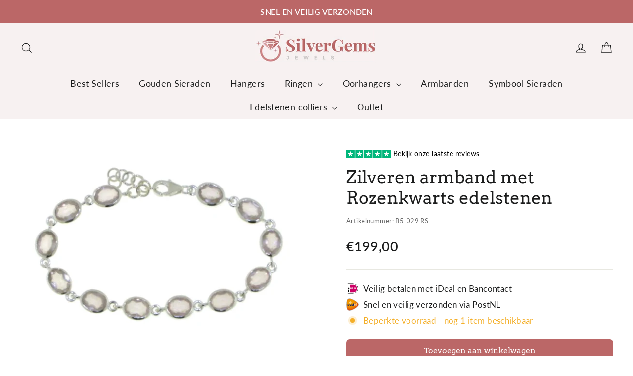

--- FILE ---
content_type: text/html; charset=utf-8
request_url: https://silvergems.nl/collections/armbanden/products/zilveren-armband-met-rozenkwarts-edelstenen-1
body_size: 33251
content:
<!doctype html>
<html class="no-js" lang="nl" dir="ltr">
<head>

  <!-- Google tag (gtag.js) -->
<script async src="https://www.googletagmanager.com/gtag/js?id=AW-16566205806"></script>
<script>
  window.dataLayer = window.dataLayer || [];
  function gtag(){dataLayer.push(arguments);}
  gtag('js', new Date());

  gtag('config', 'AW-16566205806');
</script>  
  <meta charset="utf-8">
  <meta http-equiv="X-UA-Compatible" content="IE=edge,chrome=1">
  <meta name="viewport" content="width=device-width,initial-scale=1">
  <meta name="theme-color" content="#bb6767">
  <link rel="canonical" href="https://silvergems.nl/products/zilveren-armband-met-rozenkwarts-edelstenen-1">
  <link rel="preconnect" href="https://cdn.shopify.com">
  <link rel="preconnect" href="https://fonts.shopifycdn.com">
  <link rel="dns-prefetch" href="https://productreviews.shopifycdn.com">
  <link rel="dns-prefetch" href="https://ajax.googleapis.com">
  <link rel="dns-prefetch" href="https://maps.googleapis.com">
  <link rel="dns-prefetch" href="https://maps.gstatic.com">
     <script src="https://cdn.jsdelivr.net/npm/swiper@9/swiper-bundle.min.js"></script>
<link rel="stylesheet" href="https://cdn.jsdelivr.net/npm/swiper@9/swiper-bundle.min.css" /><link rel="shortcut icon" href="//silvergems.nl/cdn/shop/files/favicon_32x32.png?v=1690123030" type="image/png" /><title>Zilveren armband met Rozenkwarts edelstenen
&ndash; Silver Gems
</title>
<meta name="description" content="Armband gemaakt van 925 sterling zilver met ovale Rozenkwarts edelstenen. Rozenkwarts behoort tot de familie van de kwartsen en is lichtroze van kleur. De steen is doorschijnend met een glasachtige glans. De kleurgevende stoffen zijn titaan en mangaan. Rozenkwarts is de steen van het hart en de liefde, heeft een milde,"><meta property="og:site_name" content="Silver Gems">
  <meta property="og:url" content="https://silvergems.nl/products/zilveren-armband-met-rozenkwarts-edelstenen-1">
  <meta property="og:title" content="Zilveren armband met Rozenkwarts edelstenen">
  <meta property="og:type" content="product">
  <meta property="og:description" content="Armband gemaakt van 925 sterling zilver met ovale Rozenkwarts edelstenen. Rozenkwarts behoort tot de familie van de kwartsen en is lichtroze van kleur. De steen is doorschijnend met een glasachtige glans. De kleurgevende stoffen zijn titaan en mangaan. Rozenkwarts is de steen van het hart en de liefde, heeft een milde,"><meta property="og:image" content="http://silvergems.nl/cdn/shop/files/B5-029RS67.jpg?v=1709634026">
    <meta property="og:image:secure_url" content="https://silvergems.nl/cdn/shop/files/B5-029RS67.jpg?v=1709634026">
    <meta property="og:image:width" content="600">
    <meta property="og:image:height" content="401"><meta name="twitter:site" content="@">
  <meta name="twitter:card" content="summary_large_image">
  <meta name="twitter:title" content="Zilveren armband met Rozenkwarts edelstenen">
  <meta name="twitter:description" content="Armband gemaakt van 925 sterling zilver met ovale Rozenkwarts edelstenen. Rozenkwarts behoort tot de familie van de kwartsen en is lichtroze van kleur. De steen is doorschijnend met een glasachtige glans. De kleurgevende stoffen zijn titaan en mangaan. Rozenkwarts is de steen van het hart en de liefde, heeft een milde,">
<style data-shopify>@font-face {
  font-family: Arvo;
  font-weight: 400;
  font-style: normal;
  font-display: swap;
  src: url("//silvergems.nl/cdn/fonts/arvo/arvo_n4.cf5897c91bef7f76bce9d45a5025155aa004d2c7.woff2") format("woff2"),
       url("//silvergems.nl/cdn/fonts/arvo/arvo_n4.1700444de931e038b31bac25071cca458ea16547.woff") format("woff");
}

  @font-face {
  font-family: Lato;
  font-weight: 400;
  font-style: normal;
  font-display: swap;
  src: url("//silvergems.nl/cdn/fonts/lato/lato_n4.c3b93d431f0091c8be23185e15c9d1fee1e971c5.woff2") format("woff2"),
       url("//silvergems.nl/cdn/fonts/lato/lato_n4.d5c00c781efb195594fd2fd4ad04f7882949e327.woff") format("woff");
}


  @font-face {
  font-family: Lato;
  font-weight: 600;
  font-style: normal;
  font-display: swap;
  src: url("//silvergems.nl/cdn/fonts/lato/lato_n6.38d0e3b23b74a60f769c51d1df73fac96c580d59.woff2") format("woff2"),
       url("//silvergems.nl/cdn/fonts/lato/lato_n6.3365366161bdcc36a3f97cfbb23954d8c4bf4079.woff") format("woff");
}

  @font-face {
  font-family: Lato;
  font-weight: 400;
  font-style: italic;
  font-display: swap;
  src: url("//silvergems.nl/cdn/fonts/lato/lato_i4.09c847adc47c2fefc3368f2e241a3712168bc4b6.woff2") format("woff2"),
       url("//silvergems.nl/cdn/fonts/lato/lato_i4.3c7d9eb6c1b0a2bf62d892c3ee4582b016d0f30c.woff") format("woff");
}

  @font-face {
  font-family: Lato;
  font-weight: 600;
  font-style: italic;
  font-display: swap;
  src: url("//silvergems.nl/cdn/fonts/lato/lato_i6.ab357ee5069e0603c2899b31e2b8ae84c4a42a48.woff2") format("woff2"),
       url("//silvergems.nl/cdn/fonts/lato/lato_i6.3164fed79d7d987c1390528781c7c2f59ac7a746.woff") format("woff");
}

</style><link href="//silvergems.nl/cdn/shop/t/7/assets/theme.css?v=123548996861077277661712827655" rel="stylesheet" type="text/css" media="all" />
<style data-shopify>:root {
    --typeHeaderPrimary: Arvo;
    --typeHeaderFallback: serif;
    --typeHeaderSize: 35px;
    --typeHeaderWeight: 400;
    --typeHeaderLineHeight: 1.2;
    --typeHeaderSpacing: 0.0em;

    --typeBasePrimary:Lato;
    --typeBaseFallback:sans-serif;
    --typeBaseSize: 17px;
    --typeBaseWeight: 400;
    --typeBaseLineHeight: 1.6;
    --typeBaseSpacing: 0.025em;

    --iconWeight: 3px;
    --iconLinecaps: miter;
  }

  
.collection-hero__content:before,
  .hero__image-wrapper:before,
  .hero__media:before {
    background-image: linear-gradient(to bottom, rgba(0, 0, 0, 0.0) 0%, rgba(0, 0, 0, 0.0) 40%, rgba(0, 0, 0, 0.62) 100%);
  }

  .skrim__item-content .skrim__overlay:after {
    background-image: linear-gradient(to bottom, rgba(0, 0, 0, 0.0) 30%, rgba(0, 0, 0, 0.62) 100%);
  }

  .placeholder-content {
    background-image: linear-gradient(100deg, #ffffff 40%, #f7f7f7 63%, #ffffff 79%);
  }</style><link href="//silvergems.nl/cdn/shop/t/7/assets/trustpilot-slider.css?v=102304165859446232341709210298" rel="stylesheet" type="text/css" media="all" />
  <link href="//silvergems.nl/cdn/shop/t/7/assets/trustpilot-slider.js?v=140163095950936194281709210298" as="script" rel="preload">

  <script>
    document.documentElement.className = document.documentElement.className.replace('no-js', 'js');

    window.theme = window.theme || {};
    theme.routes = {
      home: "/",
      cart: "/cart.js",
      cartPage: "/cart",
      cartAdd: "/cart/add.js",
      cartChange: "/cart/change.js",
      search: "/search"
    };
    theme.strings = {
      soldOut: "Uitverkocht",
      unavailable: "Niet beschikbaar",
      inStockLabel: "Op voorraad, klaar om te verzenden",
      stockLabel: "Beperkte voorraad - nog [count] items beschikbaar",
      willNotShipUntil: "Verzendklaar op [date]",
      willBeInStockAfter: "Weer op voorraad op [date]",
      waitingForStock: "Voorraad onderweg",
      cartSavings: "U bespaart [savings]",
      cartEmpty: "Uw winkelwagen is momenteel leeg.",
      cartTermsConfirmation: "U moet akkoord gaan met de verkoopvoorwaarden om af te rekenen",
      searchCollections: "Collecties:",
      searchPages: "Pagina\u0026#39;s:",
      searchArticles: "Artikelen:"
    };
    theme.settings = {
      dynamicVariantsEnable: true,
      cartType: "drawer",
      isCustomerTemplate: false,
      moneyFormat: "€{{amount_with_comma_separator}}",
      predictiveSearch: true,
      predictiveSearchType: "product,article,page,collection",
      quickView: false,
      themeName: 'Motion',
      themeVersion: "9.0.0"
    };
  </script>

  <script>window.performance && window.performance.mark && window.performance.mark('shopify.content_for_header.start');</script><meta name="google-site-verification" content="Vrzt-GqBSPPZ6UCraC9I8HPf8rx5_q1GIa1PBls0F5o">
<meta id="shopify-digital-wallet" name="shopify-digital-wallet" content="/76487360854/digital_wallets/dialog">
<meta name="shopify-checkout-api-token" content="ac46841aa73a9ee047f52d238dfd06e2">
<link rel="alternate" type="application/json+oembed" href="https://silvergems.nl/products/zilveren-armband-met-rozenkwarts-edelstenen-1.oembed">
<script async="async" src="/checkouts/internal/preloads.js?locale=nl-NL"></script>
<link rel="preconnect" href="https://shop.app" crossorigin="anonymous">
<script async="async" src="https://shop.app/checkouts/internal/preloads.js?locale=nl-NL&shop_id=76487360854" crossorigin="anonymous"></script>
<script id="shopify-features" type="application/json">{"accessToken":"ac46841aa73a9ee047f52d238dfd06e2","betas":["rich-media-storefront-analytics"],"domain":"silvergems.nl","predictiveSearch":true,"shopId":76487360854,"locale":"nl"}</script>
<script>var Shopify = Shopify || {};
Shopify.shop = "silver-gems-8334.myshopify.com";
Shopify.locale = "nl";
Shopify.currency = {"active":"EUR","rate":"1.0"};
Shopify.country = "NL";
Shopify.theme = {"name":"Copy of Silver Gems [Version 2.0]","id":159540904278,"schema_name":"Motion","schema_version":"9.0.0","theme_store_id":null,"role":"main"};
Shopify.theme.handle = "null";
Shopify.theme.style = {"id":null,"handle":null};
Shopify.cdnHost = "silvergems.nl/cdn";
Shopify.routes = Shopify.routes || {};
Shopify.routes.root = "/";</script>
<script type="module">!function(o){(o.Shopify=o.Shopify||{}).modules=!0}(window);</script>
<script>!function(o){function n(){var o=[];function n(){o.push(Array.prototype.slice.apply(arguments))}return n.q=o,n}var t=o.Shopify=o.Shopify||{};t.loadFeatures=n(),t.autoloadFeatures=n()}(window);</script>
<script>
  window.ShopifyPay = window.ShopifyPay || {};
  window.ShopifyPay.apiHost = "shop.app\/pay";
  window.ShopifyPay.redirectState = null;
</script>
<script id="shop-js-analytics" type="application/json">{"pageType":"product"}</script>
<script defer="defer" async type="module" src="//silvergems.nl/cdn/shopifycloud/shop-js/modules/v2/client.init-shop-cart-sync_C6i3jkHJ.nl.esm.js"></script>
<script defer="defer" async type="module" src="//silvergems.nl/cdn/shopifycloud/shop-js/modules/v2/chunk.common_BswcWXXM.esm.js"></script>
<script type="module">
  await import("//silvergems.nl/cdn/shopifycloud/shop-js/modules/v2/client.init-shop-cart-sync_C6i3jkHJ.nl.esm.js");
await import("//silvergems.nl/cdn/shopifycloud/shop-js/modules/v2/chunk.common_BswcWXXM.esm.js");

  window.Shopify.SignInWithShop?.initShopCartSync?.({"fedCMEnabled":true,"windoidEnabled":true});

</script>
<script>
  window.Shopify = window.Shopify || {};
  if (!window.Shopify.featureAssets) window.Shopify.featureAssets = {};
  window.Shopify.featureAssets['shop-js'] = {"shop-cart-sync":["modules/v2/client.shop-cart-sync_CZ94901E.nl.esm.js","modules/v2/chunk.common_BswcWXXM.esm.js"],"init-fed-cm":["modules/v2/client.init-fed-cm_Bhxzq1Av.nl.esm.js","modules/v2/chunk.common_BswcWXXM.esm.js"],"init-windoid":["modules/v2/client.init-windoid_DaWlpY2d.nl.esm.js","modules/v2/chunk.common_BswcWXXM.esm.js"],"init-shop-email-lookup-coordinator":["modules/v2/client.init-shop-email-lookup-coordinator_gutOgwhz.nl.esm.js","modules/v2/chunk.common_BswcWXXM.esm.js"],"shop-cash-offers":["modules/v2/client.shop-cash-offers_CvzbeIcj.nl.esm.js","modules/v2/chunk.common_BswcWXXM.esm.js","modules/v2/chunk.modal_DrlAPDrt.esm.js"],"shop-button":["modules/v2/client.shop-button_C6AYsd0g.nl.esm.js","modules/v2/chunk.common_BswcWXXM.esm.js"],"shop-toast-manager":["modules/v2/client.shop-toast-manager_CNZwTRsQ.nl.esm.js","modules/v2/chunk.common_BswcWXXM.esm.js"],"avatar":["modules/v2/client.avatar_BTnouDA3.nl.esm.js"],"pay-button":["modules/v2/client.pay-button_D0CY5Z72.nl.esm.js","modules/v2/chunk.common_BswcWXXM.esm.js"],"init-shop-cart-sync":["modules/v2/client.init-shop-cart-sync_C6i3jkHJ.nl.esm.js","modules/v2/chunk.common_BswcWXXM.esm.js"],"shop-login-button":["modules/v2/client.shop-login-button_9WsqYXnS.nl.esm.js","modules/v2/chunk.common_BswcWXXM.esm.js","modules/v2/chunk.modal_DrlAPDrt.esm.js"],"init-customer-accounts-sign-up":["modules/v2/client.init-customer-accounts-sign-up_CsVy15L-.nl.esm.js","modules/v2/client.shop-login-button_9WsqYXnS.nl.esm.js","modules/v2/chunk.common_BswcWXXM.esm.js","modules/v2/chunk.modal_DrlAPDrt.esm.js"],"init-shop-for-new-customer-accounts":["modules/v2/client.init-shop-for-new-customer-accounts_BGMyI5yD.nl.esm.js","modules/v2/client.shop-login-button_9WsqYXnS.nl.esm.js","modules/v2/chunk.common_BswcWXXM.esm.js","modules/v2/chunk.modal_DrlAPDrt.esm.js"],"init-customer-accounts":["modules/v2/client.init-customer-accounts_BCKHF9sU.nl.esm.js","modules/v2/client.shop-login-button_9WsqYXnS.nl.esm.js","modules/v2/chunk.common_BswcWXXM.esm.js","modules/v2/chunk.modal_DrlAPDrt.esm.js"],"shop-follow-button":["modules/v2/client.shop-follow-button_CcVMvnCK.nl.esm.js","modules/v2/chunk.common_BswcWXXM.esm.js","modules/v2/chunk.modal_DrlAPDrt.esm.js"],"checkout-modal":["modules/v2/client.checkout-modal_DXQEEo_K.nl.esm.js","modules/v2/chunk.common_BswcWXXM.esm.js","modules/v2/chunk.modal_DrlAPDrt.esm.js"],"lead-capture":["modules/v2/client.lead-capture_DIAGFvma.nl.esm.js","modules/v2/chunk.common_BswcWXXM.esm.js","modules/v2/chunk.modal_DrlAPDrt.esm.js"],"shop-login":["modules/v2/client.shop-login_Dqs9bWtE.nl.esm.js","modules/v2/chunk.common_BswcWXXM.esm.js","modules/v2/chunk.modal_DrlAPDrt.esm.js"],"payment-terms":["modules/v2/client.payment-terms_BENis1BN.nl.esm.js","modules/v2/chunk.common_BswcWXXM.esm.js","modules/v2/chunk.modal_DrlAPDrt.esm.js"]};
</script>
<script>(function() {
  var isLoaded = false;
  function asyncLoad() {
    if (isLoaded) return;
    isLoaded = true;
    var urls = ["https:\/\/cdn.shopify.com\/s\/files\/1\/0764\/8736\/0854\/t\/3\/assets\/booster_eu_cookie_76487360854.js?v=1692801089\u0026shop=silver-gems-8334.myshopify.com"];
    for (var i = 0; i < urls.length; i++) {
      var s = document.createElement('script');
      s.type = 'text/javascript';
      s.async = true;
      s.src = urls[i];
      var x = document.getElementsByTagName('script')[0];
      x.parentNode.insertBefore(s, x);
    }
  };
  if(window.attachEvent) {
    window.attachEvent('onload', asyncLoad);
  } else {
    window.addEventListener('load', asyncLoad, false);
  }
})();</script>
<script id="__st">var __st={"a":76487360854,"offset":3600,"reqid":"3755e986-8c48-42aa-9da3-841507d3c2a3-1768927261","pageurl":"silvergems.nl\/collections\/armbanden\/products\/zilveren-armband-met-rozenkwarts-edelstenen-1","u":"7789930793eb","p":"product","rtyp":"product","rid":8463734079830};</script>
<script>window.ShopifyPaypalV4VisibilityTracking = true;</script>
<script id="captcha-bootstrap">!function(){'use strict';const t='contact',e='account',n='new_comment',o=[[t,t],['blogs',n],['comments',n],[t,'customer']],c=[[e,'customer_login'],[e,'guest_login'],[e,'recover_customer_password'],[e,'create_customer']],r=t=>t.map((([t,e])=>`form[action*='/${t}']:not([data-nocaptcha='true']) input[name='form_type'][value='${e}']`)).join(','),a=t=>()=>t?[...document.querySelectorAll(t)].map((t=>t.form)):[];function s(){const t=[...o],e=r(t);return a(e)}const i='password',u='form_key',d=['recaptcha-v3-token','g-recaptcha-response','h-captcha-response',i],f=()=>{try{return window.sessionStorage}catch{return}},m='__shopify_v',_=t=>t.elements[u];function p(t,e,n=!1){try{const o=window.sessionStorage,c=JSON.parse(o.getItem(e)),{data:r}=function(t){const{data:e,action:n}=t;return t[m]||n?{data:e,action:n}:{data:t,action:n}}(c);for(const[e,n]of Object.entries(r))t.elements[e]&&(t.elements[e].value=n);n&&o.removeItem(e)}catch(o){console.error('form repopulation failed',{error:o})}}const l='form_type',E='cptcha';function T(t){t.dataset[E]=!0}const w=window,h=w.document,L='Shopify',v='ce_forms',y='captcha';let A=!1;((t,e)=>{const n=(g='f06e6c50-85a8-45c8-87d0-21a2b65856fe',I='https://cdn.shopify.com/shopifycloud/storefront-forms-hcaptcha/ce_storefront_forms_captcha_hcaptcha.v1.5.2.iife.js',D={infoText:'Beschermd door hCaptcha',privacyText:'Privacy',termsText:'Voorwaarden'},(t,e,n)=>{const o=w[L][v],c=o.bindForm;if(c)return c(t,g,e,D).then(n);var r;o.q.push([[t,g,e,D],n]),r=I,A||(h.body.append(Object.assign(h.createElement('script'),{id:'captcha-provider',async:!0,src:r})),A=!0)});var g,I,D;w[L]=w[L]||{},w[L][v]=w[L][v]||{},w[L][v].q=[],w[L][y]=w[L][y]||{},w[L][y].protect=function(t,e){n(t,void 0,e),T(t)},Object.freeze(w[L][y]),function(t,e,n,w,h,L){const[v,y,A,g]=function(t,e,n){const i=e?o:[],u=t?c:[],d=[...i,...u],f=r(d),m=r(i),_=r(d.filter((([t,e])=>n.includes(e))));return[a(f),a(m),a(_),s()]}(w,h,L),I=t=>{const e=t.target;return e instanceof HTMLFormElement?e:e&&e.form},D=t=>v().includes(t);t.addEventListener('submit',(t=>{const e=I(t);if(!e)return;const n=D(e)&&!e.dataset.hcaptchaBound&&!e.dataset.recaptchaBound,o=_(e),c=g().includes(e)&&(!o||!o.value);(n||c)&&t.preventDefault(),c&&!n&&(function(t){try{if(!f())return;!function(t){const e=f();if(!e)return;const n=_(t);if(!n)return;const o=n.value;o&&e.removeItem(o)}(t);const e=Array.from(Array(32),(()=>Math.random().toString(36)[2])).join('');!function(t,e){_(t)||t.append(Object.assign(document.createElement('input'),{type:'hidden',name:u})),t.elements[u].value=e}(t,e),function(t,e){const n=f();if(!n)return;const o=[...t.querySelectorAll(`input[type='${i}']`)].map((({name:t})=>t)),c=[...d,...o],r={};for(const[a,s]of new FormData(t).entries())c.includes(a)||(r[a]=s);n.setItem(e,JSON.stringify({[m]:1,action:t.action,data:r}))}(t,e)}catch(e){console.error('failed to persist form',e)}}(e),e.submit())}));const S=(t,e)=>{t&&!t.dataset[E]&&(n(t,e.some((e=>e===t))),T(t))};for(const o of['focusin','change'])t.addEventListener(o,(t=>{const e=I(t);D(e)&&S(e,y())}));const B=e.get('form_key'),M=e.get(l),P=B&&M;t.addEventListener('DOMContentLoaded',(()=>{const t=y();if(P)for(const e of t)e.elements[l].value===M&&p(e,B);[...new Set([...A(),...v().filter((t=>'true'===t.dataset.shopifyCaptcha))])].forEach((e=>S(e,t)))}))}(h,new URLSearchParams(w.location.search),n,t,e,['guest_login'])})(!0,!0)}();</script>
<script integrity="sha256-4kQ18oKyAcykRKYeNunJcIwy7WH5gtpwJnB7kiuLZ1E=" data-source-attribution="shopify.loadfeatures" defer="defer" src="//silvergems.nl/cdn/shopifycloud/storefront/assets/storefront/load_feature-a0a9edcb.js" crossorigin="anonymous"></script>
<script crossorigin="anonymous" defer="defer" src="//silvergems.nl/cdn/shopifycloud/storefront/assets/shopify_pay/storefront-65b4c6d7.js?v=20250812"></script>
<script data-source-attribution="shopify.dynamic_checkout.dynamic.init">var Shopify=Shopify||{};Shopify.PaymentButton=Shopify.PaymentButton||{isStorefrontPortableWallets:!0,init:function(){window.Shopify.PaymentButton.init=function(){};var t=document.createElement("script");t.src="https://silvergems.nl/cdn/shopifycloud/portable-wallets/latest/portable-wallets.nl.js",t.type="module",document.head.appendChild(t)}};
</script>
<script data-source-attribution="shopify.dynamic_checkout.buyer_consent">
  function portableWalletsHideBuyerConsent(e){var t=document.getElementById("shopify-buyer-consent"),n=document.getElementById("shopify-subscription-policy-button");t&&n&&(t.classList.add("hidden"),t.setAttribute("aria-hidden","true"),n.removeEventListener("click",e))}function portableWalletsShowBuyerConsent(e){var t=document.getElementById("shopify-buyer-consent"),n=document.getElementById("shopify-subscription-policy-button");t&&n&&(t.classList.remove("hidden"),t.removeAttribute("aria-hidden"),n.addEventListener("click",e))}window.Shopify?.PaymentButton&&(window.Shopify.PaymentButton.hideBuyerConsent=portableWalletsHideBuyerConsent,window.Shopify.PaymentButton.showBuyerConsent=portableWalletsShowBuyerConsent);
</script>
<script data-source-attribution="shopify.dynamic_checkout.cart.bootstrap">document.addEventListener("DOMContentLoaded",(function(){function t(){return document.querySelector("shopify-accelerated-checkout-cart, shopify-accelerated-checkout")}if(t())Shopify.PaymentButton.init();else{new MutationObserver((function(e,n){t()&&(Shopify.PaymentButton.init(),n.disconnect())})).observe(document.body,{childList:!0,subtree:!0})}}));
</script>
<script id='scb4127' type='text/javascript' async='' src='https://silvergems.nl/cdn/shopifycloud/privacy-banner/storefront-banner.js'></script><link id="shopify-accelerated-checkout-styles" rel="stylesheet" media="screen" href="https://silvergems.nl/cdn/shopifycloud/portable-wallets/latest/accelerated-checkout-backwards-compat.css" crossorigin="anonymous">
<style id="shopify-accelerated-checkout-cart">
        #shopify-buyer-consent {
  margin-top: 1em;
  display: inline-block;
  width: 100%;
}

#shopify-buyer-consent.hidden {
  display: none;
}

#shopify-subscription-policy-button {
  background: none;
  border: none;
  padding: 0;
  text-decoration: underline;
  font-size: inherit;
  cursor: pointer;
}

#shopify-subscription-policy-button::before {
  box-shadow: none;
}

      </style>

<script>window.performance && window.performance.mark && window.performance.mark('shopify.content_for_header.end');</script>

  <script src="//silvergems.nl/cdn/shop/t/7/assets/vendor-scripts-v14.js" defer="defer"></script><script src="//silvergems.nl/cdn/shop/t/7/assets/theme.js?v=167297074746461333741709210298" defer="defer"></script>
  <link href="//silvergems.nl/cdn/shop/t/7/assets/topbar-slider.css?v=2645782494844150611709210298" rel="stylesheet" type="text/css" media="all" />
  <link href="//silvergems.nl/cdn/shop/t/7/assets/kopstorm.css?v=182350458033178513051709210298" rel="stylesheet" type="text/css" media="all" />
  <script src="//silvergems.nl/cdn/shop/t/7/assets/topbar-slider.js?v=140977463356823774811709210298" defer="defer"></script>
  <script src="https://ajax.googleapis.com/ajax/libs/jquery/3.5.1/jquery.min.js"></script><meta name="google-site-verification" content="cgBFn1rLvhHL2KnpRu_25Wf6t74hBCKWk1raJ7jIhXg" />

  <!-- Start ProfitMetrics - GA4  - (v1) -->

<script>
  function _pm_executeGtag() {
    const scriptExists = document.querySelector('script[src^="https://www.googletagmanager.com/gtag/js?id="]');

    if (scriptExists) {
      
  window.dataLayer = window.dataLayer || [];
  function gtag(){ dataLayer.push(arguments); }

  gtag('config', 'G-C7S76TC5JP');
  gtag('config', 'G-02SB9CHK5W');

    } else {
      const script = document.createElement('script');
      script.async = true;
      script.id = 'profitmetrics-ga4-script-G-C7S76TC5JP';
      script.src = 'https://www.googletagmanager.com/gtag/js?id=G-C7S76TC5JP';
      document.head.appendChild(script);

      script.addEventListener('load', function() {
        
  window.dataLayer = window.dataLayer || [];
  function gtag(){ dataLayer.push(arguments); }

  gtag('config', 'G-C7S76TC5JP');
  gtag('config', 'G-02SB9CHK5W');

      });
    }
  }


  _pm_executeGtag();
</script>

<!-- End ProfitMetrics - GA4  - (v1) -->
  
<!-- BEGIN app block: shopify://apps/klaviyo-email-marketing-sms/blocks/klaviyo-onsite-embed/2632fe16-c075-4321-a88b-50b567f42507 -->












  <script async src="https://static.klaviyo.com/onsite/js/YbMupp/klaviyo.js?company_id=YbMupp"></script>
  <script>!function(){if(!window.klaviyo){window._klOnsite=window._klOnsite||[];try{window.klaviyo=new Proxy({},{get:function(n,i){return"push"===i?function(){var n;(n=window._klOnsite).push.apply(n,arguments)}:function(){for(var n=arguments.length,o=new Array(n),w=0;w<n;w++)o[w]=arguments[w];var t="function"==typeof o[o.length-1]?o.pop():void 0,e=new Promise((function(n){window._klOnsite.push([i].concat(o,[function(i){t&&t(i),n(i)}]))}));return e}}})}catch(n){window.klaviyo=window.klaviyo||[],window.klaviyo.push=function(){var n;(n=window._klOnsite).push.apply(n,arguments)}}}}();</script>

  
    <script id="viewed_product">
      if (item == null) {
        var _learnq = _learnq || [];

        var MetafieldReviews = null
        var MetafieldYotpoRating = null
        var MetafieldYotpoCount = null
        var MetafieldLooxRating = null
        var MetafieldLooxCount = null
        var okendoProduct = null
        var okendoProductReviewCount = null
        var okendoProductReviewAverageValue = null
        try {
          // The following fields are used for Customer Hub recently viewed in order to add reviews.
          // This information is not part of __kla_viewed. Instead, it is part of __kla_viewed_reviewed_items
          MetafieldReviews = {};
          MetafieldYotpoRating = null
          MetafieldYotpoCount = null
          MetafieldLooxRating = null
          MetafieldLooxCount = null

          okendoProduct = null
          // If the okendo metafield is not legacy, it will error, which then requires the new json formatted data
          if (okendoProduct && 'error' in okendoProduct) {
            okendoProduct = null
          }
          okendoProductReviewCount = okendoProduct ? okendoProduct.reviewCount : null
          okendoProductReviewAverageValue = okendoProduct ? okendoProduct.reviewAverageValue : null
        } catch (error) {
          console.error('Error in Klaviyo onsite reviews tracking:', error);
        }

        var item = {
          Name: "Zilveren armband met Rozenkwarts edelstenen",
          ProductID: 8463734079830,
          Categories: ["Armbanden"],
          ImageURL: "https://silvergems.nl/cdn/shop/files/B5-029RS67_grande.jpg?v=1709634026",
          URL: "https://silvergems.nl/products/zilveren-armband-met-rozenkwarts-edelstenen-1",
          Brand: "SilverGems",
          Price: "€199,00",
          Value: "199,00",
          CompareAtPrice: "€0,00"
        };
        _learnq.push(['track', 'Viewed Product', item]);
        _learnq.push(['trackViewedItem', {
          Title: item.Name,
          ItemId: item.ProductID,
          Categories: item.Categories,
          ImageUrl: item.ImageURL,
          Url: item.URL,
          Metadata: {
            Brand: item.Brand,
            Price: item.Price,
            Value: item.Value,
            CompareAtPrice: item.CompareAtPrice
          },
          metafields:{
            reviews: MetafieldReviews,
            yotpo:{
              rating: MetafieldYotpoRating,
              count: MetafieldYotpoCount,
            },
            loox:{
              rating: MetafieldLooxRating,
              count: MetafieldLooxCount,
            },
            okendo: {
              rating: okendoProductReviewAverageValue,
              count: okendoProductReviewCount,
            }
          }
        }]);
      }
    </script>
  




  <script>
    window.klaviyoReviewsProductDesignMode = false
  </script>







<!-- END app block --><script src="https://cdn.shopify.com/extensions/8d2c31d3-a828-4daf-820f-80b7f8e01c39/nova-eu-cookie-bar-gdpr-4/assets/nova-cookie-app-embed.js" type="text/javascript" defer="defer"></script>
<link href="https://cdn.shopify.com/extensions/8d2c31d3-a828-4daf-820f-80b7f8e01c39/nova-eu-cookie-bar-gdpr-4/assets/nova-cookie.css" rel="stylesheet" type="text/css" media="all">
<link href="https://monorail-edge.shopifysvc.com" rel="dns-prefetch">
<script>(function(){if ("sendBeacon" in navigator && "performance" in window) {try {var session_token_from_headers = performance.getEntriesByType('navigation')[0].serverTiming.find(x => x.name == '_s').description;} catch {var session_token_from_headers = undefined;}var session_cookie_matches = document.cookie.match(/_shopify_s=([^;]*)/);var session_token_from_cookie = session_cookie_matches && session_cookie_matches.length === 2 ? session_cookie_matches[1] : "";var session_token = session_token_from_headers || session_token_from_cookie || "";function handle_abandonment_event(e) {var entries = performance.getEntries().filter(function(entry) {return /monorail-edge.shopifysvc.com/.test(entry.name);});if (!window.abandonment_tracked && entries.length === 0) {window.abandonment_tracked = true;var currentMs = Date.now();var navigation_start = performance.timing.navigationStart;var payload = {shop_id: 76487360854,url: window.location.href,navigation_start,duration: currentMs - navigation_start,session_token,page_type: "product"};window.navigator.sendBeacon("https://monorail-edge.shopifysvc.com/v1/produce", JSON.stringify({schema_id: "online_store_buyer_site_abandonment/1.1",payload: payload,metadata: {event_created_at_ms: currentMs,event_sent_at_ms: currentMs}}));}}window.addEventListener('pagehide', handle_abandonment_event);}}());</script>
<script id="web-pixels-manager-setup">(function e(e,d,r,n,o){if(void 0===o&&(o={}),!Boolean(null===(a=null===(i=window.Shopify)||void 0===i?void 0:i.analytics)||void 0===a?void 0:a.replayQueue)){var i,a;window.Shopify=window.Shopify||{};var t=window.Shopify;t.analytics=t.analytics||{};var s=t.analytics;s.replayQueue=[],s.publish=function(e,d,r){return s.replayQueue.push([e,d,r]),!0};try{self.performance.mark("wpm:start")}catch(e){}var l=function(){var e={modern:/Edge?\/(1{2}[4-9]|1[2-9]\d|[2-9]\d{2}|\d{4,})\.\d+(\.\d+|)|Firefox\/(1{2}[4-9]|1[2-9]\d|[2-9]\d{2}|\d{4,})\.\d+(\.\d+|)|Chrom(ium|e)\/(9{2}|\d{3,})\.\d+(\.\d+|)|(Maci|X1{2}).+ Version\/(15\.\d+|(1[6-9]|[2-9]\d|\d{3,})\.\d+)([,.]\d+|)( \(\w+\)|)( Mobile\/\w+|) Safari\/|Chrome.+OPR\/(9{2}|\d{3,})\.\d+\.\d+|(CPU[ +]OS|iPhone[ +]OS|CPU[ +]iPhone|CPU IPhone OS|CPU iPad OS)[ +]+(15[._]\d+|(1[6-9]|[2-9]\d|\d{3,})[._]\d+)([._]\d+|)|Android:?[ /-](13[3-9]|1[4-9]\d|[2-9]\d{2}|\d{4,})(\.\d+|)(\.\d+|)|Android.+Firefox\/(13[5-9]|1[4-9]\d|[2-9]\d{2}|\d{4,})\.\d+(\.\d+|)|Android.+Chrom(ium|e)\/(13[3-9]|1[4-9]\d|[2-9]\d{2}|\d{4,})\.\d+(\.\d+|)|SamsungBrowser\/([2-9]\d|\d{3,})\.\d+/,legacy:/Edge?\/(1[6-9]|[2-9]\d|\d{3,})\.\d+(\.\d+|)|Firefox\/(5[4-9]|[6-9]\d|\d{3,})\.\d+(\.\d+|)|Chrom(ium|e)\/(5[1-9]|[6-9]\d|\d{3,})\.\d+(\.\d+|)([\d.]+$|.*Safari\/(?![\d.]+ Edge\/[\d.]+$))|(Maci|X1{2}).+ Version\/(10\.\d+|(1[1-9]|[2-9]\d|\d{3,})\.\d+)([,.]\d+|)( \(\w+\)|)( Mobile\/\w+|) Safari\/|Chrome.+OPR\/(3[89]|[4-9]\d|\d{3,})\.\d+\.\d+|(CPU[ +]OS|iPhone[ +]OS|CPU[ +]iPhone|CPU IPhone OS|CPU iPad OS)[ +]+(10[._]\d+|(1[1-9]|[2-9]\d|\d{3,})[._]\d+)([._]\d+|)|Android:?[ /-](13[3-9]|1[4-9]\d|[2-9]\d{2}|\d{4,})(\.\d+|)(\.\d+|)|Mobile Safari.+OPR\/([89]\d|\d{3,})\.\d+\.\d+|Android.+Firefox\/(13[5-9]|1[4-9]\d|[2-9]\d{2}|\d{4,})\.\d+(\.\d+|)|Android.+Chrom(ium|e)\/(13[3-9]|1[4-9]\d|[2-9]\d{2}|\d{4,})\.\d+(\.\d+|)|Android.+(UC? ?Browser|UCWEB|U3)[ /]?(15\.([5-9]|\d{2,})|(1[6-9]|[2-9]\d|\d{3,})\.\d+)\.\d+|SamsungBrowser\/(5\.\d+|([6-9]|\d{2,})\.\d+)|Android.+MQ{2}Browser\/(14(\.(9|\d{2,})|)|(1[5-9]|[2-9]\d|\d{3,})(\.\d+|))(\.\d+|)|K[Aa][Ii]OS\/(3\.\d+|([4-9]|\d{2,})\.\d+)(\.\d+|)/},d=e.modern,r=e.legacy,n=navigator.userAgent;return n.match(d)?"modern":n.match(r)?"legacy":"unknown"}(),u="modern"===l?"modern":"legacy",c=(null!=n?n:{modern:"",legacy:""})[u],f=function(e){return[e.baseUrl,"/wpm","/b",e.hashVersion,"modern"===e.buildTarget?"m":"l",".js"].join("")}({baseUrl:d,hashVersion:r,buildTarget:u}),m=function(e){var d=e.version,r=e.bundleTarget,n=e.surface,o=e.pageUrl,i=e.monorailEndpoint;return{emit:function(e){var a=e.status,t=e.errorMsg,s=(new Date).getTime(),l=JSON.stringify({metadata:{event_sent_at_ms:s},events:[{schema_id:"web_pixels_manager_load/3.1",payload:{version:d,bundle_target:r,page_url:o,status:a,surface:n,error_msg:t},metadata:{event_created_at_ms:s}}]});if(!i)return console&&console.warn&&console.warn("[Web Pixels Manager] No Monorail endpoint provided, skipping logging."),!1;try{return self.navigator.sendBeacon.bind(self.navigator)(i,l)}catch(e){}var u=new XMLHttpRequest;try{return u.open("POST",i,!0),u.setRequestHeader("Content-Type","text/plain"),u.send(l),!0}catch(e){return console&&console.warn&&console.warn("[Web Pixels Manager] Got an unhandled error while logging to Monorail."),!1}}}}({version:r,bundleTarget:l,surface:e.surface,pageUrl:self.location.href,monorailEndpoint:e.monorailEndpoint});try{o.browserTarget=l,function(e){var d=e.src,r=e.async,n=void 0===r||r,o=e.onload,i=e.onerror,a=e.sri,t=e.scriptDataAttributes,s=void 0===t?{}:t,l=document.createElement("script"),u=document.querySelector("head"),c=document.querySelector("body");if(l.async=n,l.src=d,a&&(l.integrity=a,l.crossOrigin="anonymous"),s)for(var f in s)if(Object.prototype.hasOwnProperty.call(s,f))try{l.dataset[f]=s[f]}catch(e){}if(o&&l.addEventListener("load",o),i&&l.addEventListener("error",i),u)u.appendChild(l);else{if(!c)throw new Error("Did not find a head or body element to append the script");c.appendChild(l)}}({src:f,async:!0,onload:function(){if(!function(){var e,d;return Boolean(null===(d=null===(e=window.Shopify)||void 0===e?void 0:e.analytics)||void 0===d?void 0:d.initialized)}()){var d=window.webPixelsManager.init(e)||void 0;if(d){var r=window.Shopify.analytics;r.replayQueue.forEach((function(e){var r=e[0],n=e[1],o=e[2];d.publishCustomEvent(r,n,o)})),r.replayQueue=[],r.publish=d.publishCustomEvent,r.visitor=d.visitor,r.initialized=!0}}},onerror:function(){return m.emit({status:"failed",errorMsg:"".concat(f," has failed to load")})},sri:function(e){var d=/^sha384-[A-Za-z0-9+/=]+$/;return"string"==typeof e&&d.test(e)}(c)?c:"",scriptDataAttributes:o}),m.emit({status:"loading"})}catch(e){m.emit({status:"failed",errorMsg:(null==e?void 0:e.message)||"Unknown error"})}}})({shopId: 76487360854,storefrontBaseUrl: "https://silvergems.nl",extensionsBaseUrl: "https://extensions.shopifycdn.com/cdn/shopifycloud/web-pixels-manager",monorailEndpoint: "https://monorail-edge.shopifysvc.com/unstable/produce_batch",surface: "storefront-renderer",enabledBetaFlags: ["2dca8a86"],webPixelsConfigList: [{"id":"shopify-app-pixel","configuration":"{}","eventPayloadVersion":"v1","runtimeContext":"STRICT","scriptVersion":"0450","apiClientId":"shopify-pixel","type":"APP","privacyPurposes":["ANALYTICS","MARKETING"]},{"id":"shopify-custom-pixel","eventPayloadVersion":"v1","runtimeContext":"LAX","scriptVersion":"0450","apiClientId":"shopify-pixel","type":"CUSTOM","privacyPurposes":["ANALYTICS","MARKETING"]}],isMerchantRequest: false,initData: {"shop":{"name":"Silver Gems","paymentSettings":{"currencyCode":"EUR"},"myshopifyDomain":"silver-gems-8334.myshopify.com","countryCode":"NL","storefrontUrl":"https:\/\/silvergems.nl"},"customer":null,"cart":null,"checkout":null,"productVariants":[{"price":{"amount":199.0,"currencyCode":"EUR"},"product":{"title":"Zilveren armband met Rozenkwarts edelstenen","vendor":"SilverGems","id":"8463734079830","untranslatedTitle":"Zilveren armband met Rozenkwarts edelstenen","url":"\/products\/zilveren-armband-met-rozenkwarts-edelstenen-1","type":"B5-029 RS"},"id":"46785924268374","image":{"src":"\/\/silvergems.nl\/cdn\/shop\/files\/B5-029RS67.jpg?v=1709634026"},"sku":"B5-029 RS","title":"Default Title","untranslatedTitle":"Default Title"}],"purchasingCompany":null},},"https://silvergems.nl/cdn","fcfee988w5aeb613cpc8e4bc33m6693e112",{"modern":"","legacy":""},{"shopId":"76487360854","storefrontBaseUrl":"https:\/\/silvergems.nl","extensionBaseUrl":"https:\/\/extensions.shopifycdn.com\/cdn\/shopifycloud\/web-pixels-manager","surface":"storefront-renderer","enabledBetaFlags":"[\"2dca8a86\"]","isMerchantRequest":"false","hashVersion":"fcfee988w5aeb613cpc8e4bc33m6693e112","publish":"custom","events":"[[\"page_viewed\",{}],[\"product_viewed\",{\"productVariant\":{\"price\":{\"amount\":199.0,\"currencyCode\":\"EUR\"},\"product\":{\"title\":\"Zilveren armband met Rozenkwarts edelstenen\",\"vendor\":\"SilverGems\",\"id\":\"8463734079830\",\"untranslatedTitle\":\"Zilveren armband met Rozenkwarts edelstenen\",\"url\":\"\/products\/zilveren-armband-met-rozenkwarts-edelstenen-1\",\"type\":\"B5-029 RS\"},\"id\":\"46785924268374\",\"image\":{\"src\":\"\/\/silvergems.nl\/cdn\/shop\/files\/B5-029RS67.jpg?v=1709634026\"},\"sku\":\"B5-029 RS\",\"title\":\"Default Title\",\"untranslatedTitle\":\"Default Title\"}}]]"});</script><script>
  window.ShopifyAnalytics = window.ShopifyAnalytics || {};
  window.ShopifyAnalytics.meta = window.ShopifyAnalytics.meta || {};
  window.ShopifyAnalytics.meta.currency = 'EUR';
  var meta = {"product":{"id":8463734079830,"gid":"gid:\/\/shopify\/Product\/8463734079830","vendor":"SilverGems","type":"B5-029 RS","handle":"zilveren-armband-met-rozenkwarts-edelstenen-1","variants":[{"id":46785924268374,"price":19900,"name":"Zilveren armband met Rozenkwarts edelstenen","public_title":null,"sku":"B5-029 RS"}],"remote":false},"page":{"pageType":"product","resourceType":"product","resourceId":8463734079830,"requestId":"3755e986-8c48-42aa-9da3-841507d3c2a3-1768927261"}};
  for (var attr in meta) {
    window.ShopifyAnalytics.meta[attr] = meta[attr];
  }
</script>
<script class="analytics">
  (function () {
    var customDocumentWrite = function(content) {
      var jquery = null;

      if (window.jQuery) {
        jquery = window.jQuery;
      } else if (window.Checkout && window.Checkout.$) {
        jquery = window.Checkout.$;
      }

      if (jquery) {
        jquery('body').append(content);
      }
    };

    var hasLoggedConversion = function(token) {
      if (token) {
        return document.cookie.indexOf('loggedConversion=' + token) !== -1;
      }
      return false;
    }

    var setCookieIfConversion = function(token) {
      if (token) {
        var twoMonthsFromNow = new Date(Date.now());
        twoMonthsFromNow.setMonth(twoMonthsFromNow.getMonth() + 2);

        document.cookie = 'loggedConversion=' + token + '; expires=' + twoMonthsFromNow;
      }
    }

    var trekkie = window.ShopifyAnalytics.lib = window.trekkie = window.trekkie || [];
    if (trekkie.integrations) {
      return;
    }
    trekkie.methods = [
      'identify',
      'page',
      'ready',
      'track',
      'trackForm',
      'trackLink'
    ];
    trekkie.factory = function(method) {
      return function() {
        var args = Array.prototype.slice.call(arguments);
        args.unshift(method);
        trekkie.push(args);
        return trekkie;
      };
    };
    for (var i = 0; i < trekkie.methods.length; i++) {
      var key = trekkie.methods[i];
      trekkie[key] = trekkie.factory(key);
    }
    trekkie.load = function(config) {
      trekkie.config = config || {};
      trekkie.config.initialDocumentCookie = document.cookie;
      var first = document.getElementsByTagName('script')[0];
      var script = document.createElement('script');
      script.type = 'text/javascript';
      script.onerror = function(e) {
        var scriptFallback = document.createElement('script');
        scriptFallback.type = 'text/javascript';
        scriptFallback.onerror = function(error) {
                var Monorail = {
      produce: function produce(monorailDomain, schemaId, payload) {
        var currentMs = new Date().getTime();
        var event = {
          schema_id: schemaId,
          payload: payload,
          metadata: {
            event_created_at_ms: currentMs,
            event_sent_at_ms: currentMs
          }
        };
        return Monorail.sendRequest("https://" + monorailDomain + "/v1/produce", JSON.stringify(event));
      },
      sendRequest: function sendRequest(endpointUrl, payload) {
        // Try the sendBeacon API
        if (window && window.navigator && typeof window.navigator.sendBeacon === 'function' && typeof window.Blob === 'function' && !Monorail.isIos12()) {
          var blobData = new window.Blob([payload], {
            type: 'text/plain'
          });

          if (window.navigator.sendBeacon(endpointUrl, blobData)) {
            return true;
          } // sendBeacon was not successful

        } // XHR beacon

        var xhr = new XMLHttpRequest();

        try {
          xhr.open('POST', endpointUrl);
          xhr.setRequestHeader('Content-Type', 'text/plain');
          xhr.send(payload);
        } catch (e) {
          console.log(e);
        }

        return false;
      },
      isIos12: function isIos12() {
        return window.navigator.userAgent.lastIndexOf('iPhone; CPU iPhone OS 12_') !== -1 || window.navigator.userAgent.lastIndexOf('iPad; CPU OS 12_') !== -1;
      }
    };
    Monorail.produce('monorail-edge.shopifysvc.com',
      'trekkie_storefront_load_errors/1.1',
      {shop_id: 76487360854,
      theme_id: 159540904278,
      app_name: "storefront",
      context_url: window.location.href,
      source_url: "//silvergems.nl/cdn/s/trekkie.storefront.cd680fe47e6c39ca5d5df5f0a32d569bc48c0f27.min.js"});

        };
        scriptFallback.async = true;
        scriptFallback.src = '//silvergems.nl/cdn/s/trekkie.storefront.cd680fe47e6c39ca5d5df5f0a32d569bc48c0f27.min.js';
        first.parentNode.insertBefore(scriptFallback, first);
      };
      script.async = true;
      script.src = '//silvergems.nl/cdn/s/trekkie.storefront.cd680fe47e6c39ca5d5df5f0a32d569bc48c0f27.min.js';
      first.parentNode.insertBefore(script, first);
    };
    trekkie.load(
      {"Trekkie":{"appName":"storefront","development":false,"defaultAttributes":{"shopId":76487360854,"isMerchantRequest":null,"themeId":159540904278,"themeCityHash":"14989522345908128468","contentLanguage":"nl","currency":"EUR","eventMetadataId":"16980010-f252-4f8a-9486-05ba31b8711a"},"isServerSideCookieWritingEnabled":true,"monorailRegion":"shop_domain","enabledBetaFlags":["65f19447"]},"Session Attribution":{},"S2S":{"facebookCapiEnabled":false,"source":"trekkie-storefront-renderer","apiClientId":580111}}
    );

    var loaded = false;
    trekkie.ready(function() {
      if (loaded) return;
      loaded = true;

      window.ShopifyAnalytics.lib = window.trekkie;

      var originalDocumentWrite = document.write;
      document.write = customDocumentWrite;
      try { window.ShopifyAnalytics.merchantGoogleAnalytics.call(this); } catch(error) {};
      document.write = originalDocumentWrite;

      window.ShopifyAnalytics.lib.page(null,{"pageType":"product","resourceType":"product","resourceId":8463734079830,"requestId":"3755e986-8c48-42aa-9da3-841507d3c2a3-1768927261","shopifyEmitted":true});

      var match = window.location.pathname.match(/checkouts\/(.+)\/(thank_you|post_purchase)/)
      var token = match? match[1]: undefined;
      if (!hasLoggedConversion(token)) {
        setCookieIfConversion(token);
        window.ShopifyAnalytics.lib.track("Viewed Product",{"currency":"EUR","variantId":46785924268374,"productId":8463734079830,"productGid":"gid:\/\/shopify\/Product\/8463734079830","name":"Zilveren armband met Rozenkwarts edelstenen","price":"199.00","sku":"B5-029 RS","brand":"SilverGems","variant":null,"category":"B5-029 RS","nonInteraction":true,"remote":false},undefined,undefined,{"shopifyEmitted":true});
      window.ShopifyAnalytics.lib.track("monorail:\/\/trekkie_storefront_viewed_product\/1.1",{"currency":"EUR","variantId":46785924268374,"productId":8463734079830,"productGid":"gid:\/\/shopify\/Product\/8463734079830","name":"Zilveren armband met Rozenkwarts edelstenen","price":"199.00","sku":"B5-029 RS","brand":"SilverGems","variant":null,"category":"B5-029 RS","nonInteraction":true,"remote":false,"referer":"https:\/\/silvergems.nl\/collections\/armbanden\/products\/zilveren-armband-met-rozenkwarts-edelstenen-1"});
      }
    });


        var eventsListenerScript = document.createElement('script');
        eventsListenerScript.async = true;
        eventsListenerScript.src = "//silvergems.nl/cdn/shopifycloud/storefront/assets/shop_events_listener-3da45d37.js";
        document.getElementsByTagName('head')[0].appendChild(eventsListenerScript);

})();</script>
<script
  defer
  src="https://silvergems.nl/cdn/shopifycloud/perf-kit/shopify-perf-kit-3.0.4.min.js"
  data-application="storefront-renderer"
  data-shop-id="76487360854"
  data-render-region="gcp-us-east1"
  data-page-type="product"
  data-theme-instance-id="159540904278"
  data-theme-name="Motion"
  data-theme-version="9.0.0"
  data-monorail-region="shop_domain"
  data-resource-timing-sampling-rate="10"
  data-shs="true"
  data-shs-beacon="true"
  data-shs-export-with-fetch="true"
  data-shs-logs-sample-rate="1"
  data-shs-beacon-endpoint="https://silvergems.nl/api/collect"
></script>
</head>

<body class="template-product" data-transitions="false" data-type_header_capitalize="false" data-type_base_accent_transform="true" data-type_header_accent_transform="true" data-animate_sections="false" data-animate_underlines="true" data-animate_buttons="true" data-animate_images="false" data-animate_page_transition_style="page-slow-fade" data-type_header_text_alignment="true" data-animate_images_style="fade-in">

  

  <a class="in-page-link visually-hidden skip-link" href="#MainContent">Ga naar de inhoud</a>

  <div id="PageContainer" class="page-container">
    <div class="transition-body">

    <div id="shopify-section-kopstorm-1" class="shopify-section"><style>
@media only screen and (min-width: 769px){
.selesctior {
padding-top: 23px!important;
position: absolute;
top: -75px;
z-index: 29;
right: 0;
}
}
</style>

  <div class="animated-message-bar dark-version">
    <div class="message-bar">
      <div data-delay="3000" data-animation="outin" class="message-bar_slider w-slider" data-autoplay="true" data-easing="ease" data-hide-arrows="false" data-disable-swipe="false" data-autoplay-limit="0" data-nav-spacing="3" data-duration="500" data-infinite="true">
        <div class="message-bar_slider-mask w-slider-mask">
          
          <div class="message-bar_slide w-slide">
           <div class="message-bar_slide_wrapper">
            <div class="message-bar_text">
            Unieke collectie edelstenen sieraden
            </div>
           </div>
          </div>
         
         
          <div class="message-bar_slide w-slide">
           <div class="message-bar_slide_wrapper">
            <div class="message-bar_text">
             Snel en veilig verzonden
            </div>
           </div>
          </div>
          
          
          <div class="message-bar_slide w-slide">
           <div class="message-bar_slide_wrapper">
            <div class="message-bar_text">
             Veilig betalen met iDeal en Bancontact
            </div>
           </div>
          </div>
          
          
          
        </div>
        <div class="message-bar_slider-arrow w-slider-arrow-left">
          <div class="message-bar_slider-arrow_icon w-icon-slider-left"></div>
        </div>
        <div class="message-bar_slider-arrow w-slider-arrow-right">
          <div class="message-bar_slider-arrow_icon w-icon-slider-right"></div>
        </div>
        <div class="message-bar_slider-nav w-slider-nav w-round"></div>
      </div>
    </div>
  </div></div>
<div id="shopify-section-header" class="shopify-section"><div id="NavDrawer" class="drawer drawer--left">
  <div class="drawer__contents">
    <div class="drawer__fixed-header">
      <div class="drawer__header appear-animation appear-delay-2">
        <div class="drawer__title"></div>
        <div class="drawer__close">
          <button type="button" class="drawer__close-button js-drawer-close">
            <svg aria-hidden="true" focusable="false" role="presentation" class="icon icon-close" viewBox="0 0 64 64"><path d="M19 17.61l27.12 27.13m0-27.12L19 44.74"/></svg>
            <span class="icon__fallback-text">Menu sluiten</span>
          </button>
        </div>
      </div>
    </div>
    <div class="drawer__scrollable">
      <ul class="mobile-nav" role="navigation" aria-label="Primary"><li class="mobile-nav__item appear-animation appear-delay-3"><a href="/collections/best-sellers" class="mobile-nav__link">Best Sellers</a></li><li class="mobile-nav__item appear-animation appear-delay-4"><a href="/collections/gouden-sieraden" class="mobile-nav__link">Gouden Sieraden</a></li><li class="mobile-nav__item appear-animation appear-delay-5"><a href="/collections/hangers" class="mobile-nav__link">Hangers</a></li><li class="mobile-nav__item appear-animation appear-delay-6"><div class="mobile-nav__has-sublist"><a href="/collections/ringen-vrouw" class="mobile-nav__link" id="Label-collections-ringen-vrouw4">
                    Ringen
                  </a>
                  <div class="mobile-nav__toggle">
                    <button type="button" class="collapsible-trigger collapsible--auto-height" aria-controls="Linklist-collections-ringen-vrouw4" aria-labelledby="Label-collections-ringen-vrouw4"><span class="collapsible-trigger__icon collapsible-trigger__icon--open" role="presentation">
  <svg aria-hidden="true" focusable="false" role="presentation" class="icon icon--wide icon-chevron-down" viewBox="0 0 28 16"><path d="M1.57 1.59l12.76 12.77L27.1 1.59" stroke-width="2" stroke="#000" fill="none" fill-rule="evenodd"/></svg>
</span>
</button>
                  </div></div><div id="Linklist-collections-ringen-vrouw4" class="mobile-nav__sublist collapsible-content collapsible-content--all">
                <div class="collapsible-content__inner">
                  <ul class="mobile-nav__sublist"><li class="mobile-nav__item">
                        <div class="mobile-nav__child-item"><a href="/collections/ringen-man" class="mobile-nav__link" id="Sublabel-collections-ringen-man1">
                              Ringen man
                            </a></div></li></ul></div>
              </div></li><li class="mobile-nav__item appear-animation appear-delay-7"><div class="mobile-nav__has-sublist"><a href="/collections/oorhangers" class="mobile-nav__link" id="Label-collections-oorhangers5">
                    Oorhangers
                  </a>
                  <div class="mobile-nav__toggle">
                    <button type="button" class="collapsible-trigger collapsible--auto-height" aria-controls="Linklist-collections-oorhangers5" aria-labelledby="Label-collections-oorhangers5"><span class="collapsible-trigger__icon collapsible-trigger__icon--open" role="presentation">
  <svg aria-hidden="true" focusable="false" role="presentation" class="icon icon--wide icon-chevron-down" viewBox="0 0 28 16"><path d="M1.57 1.59l12.76 12.77L27.1 1.59" stroke-width="2" stroke="#000" fill="none" fill-rule="evenodd"/></svg>
</span>
</button>
                  </div></div><div id="Linklist-collections-oorhangers5" class="mobile-nav__sublist collapsible-content collapsible-content--all">
                <div class="collapsible-content__inner">
                  <ul class="mobile-nav__sublist"><li class="mobile-nav__item">
                        <div class="mobile-nav__child-item"><a href="/collections/oorstekers-zilver-edelsteen" class="mobile-nav__link" id="Sublabel-collections-oorstekers-zilver-edelsteen1">
                              Oorknopjes
                            </a></div></li></ul></div>
              </div></li><li class="mobile-nav__item mobile-nav__item--active appear-animation appear-delay-8"><a href="/collections/armbanden" class="mobile-nav__link">Armbanden</a></li><li class="mobile-nav__item appear-animation appear-delay-9"><a href="/collections/symbool-sieraden" class="mobile-nav__link">Symbool Sieraden</a></li><li class="mobile-nav__item appear-animation appear-delay-10"><div class="mobile-nav__has-sublist"><a href="/collections/edelstenen-colliers" class="mobile-nav__link" id="Label-collections-edelstenen-colliers8">
                    Edelstenen colliers
                  </a>
                  <div class="mobile-nav__toggle">
                    <button type="button" class="collapsible-trigger collapsible--auto-height" aria-controls="Linklist-collections-edelstenen-colliers8" aria-labelledby="Label-collections-edelstenen-colliers8"><span class="collapsible-trigger__icon collapsible-trigger__icon--open" role="presentation">
  <svg aria-hidden="true" focusable="false" role="presentation" class="icon icon--wide icon-chevron-down" viewBox="0 0 28 16"><path d="M1.57 1.59l12.76 12.77L27.1 1.59" stroke-width="2" stroke="#000" fill="none" fill-rule="evenodd"/></svg>
</span>
</button>
                  </div></div><div id="Linklist-collections-edelstenen-colliers8" class="mobile-nav__sublist collapsible-content collapsible-content--all">
                <div class="collapsible-content__inner">
                  <ul class="mobile-nav__sublist"><li class="mobile-nav__item">
                        <div class="mobile-nav__child-item"><a href="/collections/zilveren-kettingen" class="mobile-nav__link" id="Sublabel-collections-zilveren-kettingen1">
                              Zilveren kettingen
                            </a></div></li></ul></div>
              </div></li><li class="mobile-nav__item appear-animation appear-delay-11"><a href="/collections/outlet" class="mobile-nav__link">Outlet</a></li><li class="mobile-nav__item appear-animation appear-delay-12">
              <a href="https://silvergems.nl/customer_authentication/redirect?locale=nl&region_country=NL" class="mobile-nav__link">Inloggen</a>
            </li><li class="mobile-nav__spacer"></li>
      </ul>

      <ul class="no-bullets social-icons mobile-nav__social"><li>
      <a target="_blank" rel="noopener" href="https://www.instagram.com/silver.gems.jewels/" title="Silver Gems op Instagram">
        <svg aria-hidden="true" focusable="false" role="presentation" class="icon icon-instagram" viewBox="0 0 32 32"><path fill="#444" d="M16 3.094c4.206 0 4.7.019 6.363.094 1.538.069 2.369.325 2.925.544.738.287 1.262.625 1.813 1.175s.894 1.075 1.175 1.813c.212.556.475 1.387.544 2.925.075 1.662.094 2.156.094 6.363s-.019 4.7-.094 6.363c-.069 1.538-.325 2.369-.544 2.925-.288.738-.625 1.262-1.175 1.813s-1.075.894-1.813 1.175c-.556.212-1.387.475-2.925.544-1.663.075-2.156.094-6.363.094s-4.7-.019-6.363-.094c-1.537-.069-2.369-.325-2.925-.544-.737-.288-1.263-.625-1.813-1.175s-.894-1.075-1.175-1.813c-.212-.556-.475-1.387-.544-2.925-.075-1.663-.094-2.156-.094-6.363s.019-4.7.094-6.363c.069-1.537.325-2.369.544-2.925.287-.737.625-1.263 1.175-1.813s1.075-.894 1.813-1.175c.556-.212 1.388-.475 2.925-.544 1.662-.081 2.156-.094 6.363-.094zm0-2.838c-4.275 0-4.813.019-6.494.094-1.675.075-2.819.344-3.819.731-1.037.4-1.913.944-2.788 1.819S1.486 4.656 1.08 5.688c-.387 1-.656 2.144-.731 3.825-.075 1.675-.094 2.213-.094 6.488s.019 4.813.094 6.494c.075 1.675.344 2.819.731 3.825.4 1.038.944 1.913 1.819 2.788s1.756 1.413 2.788 1.819c1 .387 2.144.656 3.825.731s2.213.094 6.494.094 4.813-.019 6.494-.094c1.675-.075 2.819-.344 3.825-.731 1.038-.4 1.913-.944 2.788-1.819s1.413-1.756 1.819-2.788c.387-1 .656-2.144.731-3.825s.094-2.212.094-6.494-.019-4.813-.094-6.494c-.075-1.675-.344-2.819-.731-3.825-.4-1.038-.944-1.913-1.819-2.788s-1.756-1.413-2.788-1.819c-1-.387-2.144-.656-3.825-.731C20.812.275 20.275.256 16 .256z"/><path fill="#444" d="M16 7.912a8.088 8.088 0 0 0 0 16.175c4.463 0 8.087-3.625 8.087-8.088s-3.625-8.088-8.088-8.088zm0 13.338a5.25 5.25 0 1 1 0-10.5 5.25 5.25 0 1 1 0 10.5zM26.294 7.594a1.887 1.887 0 1 1-3.774.002 1.887 1.887 0 0 1 3.774-.003z"/></svg>
        <span class="icon__fallback-text">Instagram</span>
      </a>
    </li><li>
      <a target="_blank" rel="noopener" href="https://www.facebook.com/silvergems?modal=admin_todo_tour" title="Silver Gems op Facebook">
        <svg aria-hidden="true" focusable="false" role="presentation" class="icon icon-facebook" viewBox="0 0 14222 14222"><path d="M14222 7112c0 3549.352-2600.418 6491.344-6000 7024.72V9168h1657l315-2056H8222V5778c0-562 275-1111 1159-1111h897V2917s-814-139-1592-139c-1624 0-2686 984-2686 2767v1567H4194v2056h1806v4968.72C2600.418 13603.344 0 10661.352 0 7112 0 3184.703 3183.703 1 7111 1s7111 3183.703 7111 7111zm-8222 7025c362 57 733 86 1111 86-377.945 0-749.003-29.485-1111-86.28zm2222 0v-.28a7107.458 7107.458 0 0 1-167.717 24.267A7407.158 7407.158 0 0 0 8222 14137zm-167.717 23.987C7745.664 14201.89 7430.797 14223 7111 14223c319.843 0 634.675-21.479 943.283-62.013z"/></svg>
        <span class="icon__fallback-text">Facebook</span>
      </a>
    </li><li>
      <a target="_blank" rel="noopener" href="https://nl.pinterest.com/silvergems0029/" title="Silver Gems op Pinterest">
        <svg aria-hidden="true" focusable="false" role="presentation" class="icon icon-pinterest" viewBox="0 0 256 256"><path d="M0 128.002c0 52.414 31.518 97.442 76.619 117.239-.36-8.938-.064-19.668 2.228-29.393 2.461-10.391 16.47-69.748 16.47-69.748s-4.089-8.173-4.089-20.252c0-18.969 10.994-33.136 24.686-33.136 11.643 0 17.268 8.745 17.268 19.217 0 11.704-7.465 29.211-11.304 45.426-3.207 13.578 6.808 24.653 20.203 24.653 24.252 0 40.586-31.149 40.586-68.055 0-28.054-18.895-49.052-53.262-49.052-38.828 0-63.017 28.956-63.017 61.3 0 11.152 3.288 19.016 8.438 25.106 2.368 2.797 2.697 3.922 1.84 7.134-.614 2.355-2.024 8.025-2.608 10.272-.852 3.242-3.479 4.401-6.409 3.204-17.884-7.301-26.213-26.886-26.213-48.902 0-36.361 30.666-79.961 91.482-79.961 48.87 0 81.035 35.364 81.035 73.325 0 50.213-27.916 87.726-69.066 87.726-13.819 0-26.818-7.47-31.271-15.955 0 0-7.431 29.492-9.005 35.187-2.714 9.869-8.026 19.733-12.883 27.421a127.897 127.897 0 0 0 36.277 5.249c70.684 0 127.996-57.309 127.996-128.005C256.001 57.309 198.689 0 128.005 0 57.314 0 0 57.309 0 128.002z"/></svg>
        <span class="icon__fallback-text">Pinterest</span>
      </a>
    </li></ul>

    </div>
  </div>
</div>

  <div id="CartDrawer" class="drawer drawer--right">
    <form id="CartDrawerForm" action="/cart" method="post" novalidate class="drawer__contents">
      <div class="drawer__fixed-header">
        <div class="drawer__header appear-animation appear-delay-1">
          <div class="drawer__title">Winkelwagen</div>
          <div class="drawer__close">
            <button type="button" class="drawer__close-button js-drawer-close">
              <svg aria-hidden="true" focusable="false" role="presentation" class="icon icon-close" viewBox="0 0 64 64"><path d="M19 17.61l27.12 27.13m0-27.12L19 44.74"/></svg>
              <span class="icon__fallback-text">Winkelwagen sluiten</span>
            </button>
          </div>
        </div>
      </div>

      <div class="drawer__inner">
        <div class="drawer__scrollable">
          <div data-products class="appear-animation appear-delay-2"></div>

          
        </div>

        <div class="drawer__footer appear-animation appear-delay-4">
          <div data-discounts>
            
          </div>

          <div class="cart__item-sub cart__item-row">
            <div class="cart__subtotal">Subtotaal</div>
            <div data-subtotal>€0,00</div>
          </div>

          <div class="cart__item-row cart__savings text-center hide" data-savings></div>

          <div class="cart__item-row text-center ajaxcart__note">
            <small>
              Verzendkosten, belastingen en kortingscodes worden berekend bij het afrekenen.<br />
            </small>
          </div>

          

          <div class="cart__checkout-wrapper">
            <button style="font-size:21px;" type="submit" name="checkout" data-terms-required="false" class="btn cart__checkout">
              Afrekenen
            </button>

            

            <img style="width: 275px; text-align: center; display: block; padding-top: 20px; margin: 0 auto;" src="https://cdn.shopify.com/s/files/1/2707/0176/files/trustpilot-excellent_30ac24c6-1a6d-4dec-a8cb-28d724ed4be1.svg?v=1673696560">
          </div>
        </div>
      </div>

      <div class="drawer__cart-empty appear-animation appear-delay-2">
        <div class="drawer__scrollable">
          Uw winkelwagen is momenteel leeg.
        </div>
      </div>
    </form>
  </div>

<style data-shopify>.site-nav__link,
  .site-nav__dropdown-link {
    font-size: 18px;
  }</style><div data-section-id="header" data-section-type="header">
  <div id="HeaderWrapper" class="header-wrapper"><header
      id="SiteHeader"
      class="site-header"
      data-sticky="true"
      data-overlay="false">
      <div class="page-width">
        <div
          class="header-layout header-layout--center"
          data-logo-align="center"><div class="header-item header-item--left header-item--navigation"><div class="site-nav medium-down--hide">
                    <a href="/search" class="site-nav__link site-nav__link--icon js-search-header js-no-transition">
                      <svg aria-hidden="true" focusable="false" role="presentation" class="icon icon-search" viewBox="0 0 64 64"><path d="M47.16 28.58A18.58 18.58 0 1 1 28.58 10a18.58 18.58 0 0 1 18.58 18.58zM54 54L41.94 42"/></svg>
                      <span class="icon__fallback-text">Zoeken</span>
                    </a>
                  </div><div class="site-nav large-up--hide">
                <button
                  type="button"
                  class="site-nav__link site-nav__link--icon js-drawer-open-nav"
                  aria-controls="NavDrawer">
                  <svg aria-hidden="true" focusable="false" role="presentation" class="icon icon-hamburger" viewBox="0 0 64 64"><path d="M7 15h51M7 32h43M7 49h51"/></svg>
                  <span class="icon__fallback-text">Website navigatie</span>
                </button>
              </div>
            </div><div class="header-item header-item--logo"><style data-shopify>.header-item--logo,
  .header-layout--left-center .header-item--logo,
  .header-layout--left-center .header-item--icons {
    -webkit-box-flex: 0 1 180px;
    -ms-flex: 0 1 180px;
    flex: 0 1 180px;
  }

  @media only screen and (min-width: 769px) {
    .header-item--logo,
    .header-layout--left-center .header-item--logo,
    .header-layout--left-center .header-item--icons {
      -webkit-box-flex: 0 0 250px;
      -ms-flex: 0 0 250px;
      flex: 0 0 250px;
    }
  }

  .site-header__logo a {
    max-width: 180px;
  }
  .is-light .site-header__logo .logo--inverted {
    max-width: 180px;
  }
  @media only screen and (min-width: 769px) {
    .site-header__logo a {
      max-width: 250px;
    }

    .is-light .site-header__logo .logo--inverted {
      max-width: 250px;
    }
  }</style><div id="LogoContainer" class="h1 site-header__logo" itemscope itemtype="http://schema.org/Organization">
  <a
    href="/"
    itemprop="url"
    class="site-header__logo-link"
    style="padding-top: 28.173374613003098%">
    <img
      class="small--hide"
      src="//silvergems.nl/cdn/shop/files/logo_250x.png?v=1690128014"
      srcset="//silvergems.nl/cdn/shop/files/logo_250x.png?v=1690128014 1x, //silvergems.nl/cdn/shop/files/logo_250x@2x.png?v=1690128014 2x"
      alt="Silver Gems"
      itemprop="logo">
    <img
      class="medium-up--hide"
      src="//silvergems.nl/cdn/shop/files/logo_180x.png?v=1690128014"
      srcset="//silvergems.nl/cdn/shop/files/logo_180x.png?v=1690128014 1x, //silvergems.nl/cdn/shop/files/logo_180x@2x.png?v=1690128014 2x"
      alt="Silver Gems">
  </a></div></div><div class="header-item header-item--icons"><div class="site-nav site-nav--icons">
  <div class="site-nav__icons">
    
      <a class="site-nav__link site-nav__link--icon medium-down--hide" href="/account">
        <svg aria-hidden="true" focusable="false" role="presentation" class="icon icon-user" viewBox="0 0 64 64"><path d="M35 39.84v-2.53c3.3-1.91 6-6.66 6-11.41 0-7.63 0-13.82-9-13.82s-9 6.19-9 13.82c0 4.75 2.7 9.51 6 11.41v2.53c-10.18.85-18 6-18 12.16h42c0-6.19-7.82-11.31-18-12.16z"/></svg>
        <span class="icon__fallback-text">
          
            Inloggen
          
        </span>
      </a>
    

    
      <a href="/search" class="site-nav__link site-nav__link--icon js-search-header js-no-transition large-up--hide">
        <svg aria-hidden="true" focusable="false" role="presentation" class="icon icon-search" viewBox="0 0 64 64"><path d="M47.16 28.58A18.58 18.58 0 1 1 28.58 10a18.58 18.58 0 0 1 18.58 18.58zM54 54L41.94 42"/></svg>
        <span class="icon__fallback-text">Zoeken</span>
      </a>
    

    

    <a href="/cart" class="site-nav__link site-nav__link--icon js-drawer-open-cart js-no-transition" aria-controls="CartDrawer" data-icon="bag">
      <span class="cart-link"><svg aria-hidden="true" focusable="false" role="presentation" class="icon icon-bag" viewBox="0 0 64 64"><g fill="none" stroke="#000" stroke-width="2"><path d="M25 26c0-15.79 3.57-20 8-20s8 4.21 8 20"/><path d="M14.74 18h36.51l3.59 36.73h-43.7z"/></g></svg><span class="icon__fallback-text">Winkelwagen</span>
        <span class="cart-link__bubble"></span>
      </span>
    </a>
  </div>
</div>
</div>
        </div><div class="text-center"><ul
  class="site-nav site-navigation medium-down--hide"
  
    role="navigation" aria-label="Primary"
  ><li
      class="site-nav__item site-nav__expanded-item"
      >

      <a href="/collections/best-sellers" class="site-nav__link">
        Best Sellers
</a></li><li
      class="site-nav__item site-nav__expanded-item"
      >

      <a href="/collections/gouden-sieraden" class="site-nav__link">
        Gouden Sieraden
</a></li><li
      class="site-nav__item site-nav__expanded-item"
      >

      <a href="/collections/hangers" class="site-nav__link">
        Hangers
</a></li><li
      class="site-nav__item site-nav__expanded-item site-nav--has-dropdown"
      aria-haspopup="true">

      <a href="/collections/ringen-vrouw" class="site-nav__link site-nav__link--has-dropdown">
        Ringen
<svg aria-hidden="true" focusable="false" role="presentation" class="icon icon--wide icon-chevron-down" viewBox="0 0 28 16"><path d="M1.57 1.59l12.76 12.77L27.1 1.59" stroke-width="2" stroke="#000" fill="none" fill-rule="evenodd"/></svg></a><ul class="site-nav__dropdown text-left"><li class="">
              <a href="/collections/ringen-man" class="site-nav__dropdown-link site-nav__dropdown-link--second-level">
                Ringen man
</a></li></ul></li><li
      class="site-nav__item site-nav__expanded-item site-nav--has-dropdown"
      aria-haspopup="true">

      <a href="/collections/oorhangers" class="site-nav__link site-nav__link--has-dropdown">
        Oorhangers
<svg aria-hidden="true" focusable="false" role="presentation" class="icon icon--wide icon-chevron-down" viewBox="0 0 28 16"><path d="M1.57 1.59l12.76 12.77L27.1 1.59" stroke-width="2" stroke="#000" fill="none" fill-rule="evenodd"/></svg></a><ul class="site-nav__dropdown text-left"><li class="">
              <a href="/collections/oorstekers-zilver-edelsteen" class="site-nav__dropdown-link site-nav__dropdown-link--second-level">
                Oorknopjes
</a></li></ul></li><li
      class="site-nav__item site-nav__expanded-item site-nav--active"
      >

      <a href="/collections/armbanden" class="site-nav__link">
        Armbanden
</a></li><li
      class="site-nav__item site-nav__expanded-item"
      >

      <a href="/collections/symbool-sieraden" class="site-nav__link">
        Symbool Sieraden
</a></li><li
      class="site-nav__item site-nav__expanded-item site-nav--has-dropdown"
      aria-haspopup="true">

      <a href="/collections/edelstenen-colliers" class="site-nav__link site-nav__link--has-dropdown">
        Edelstenen colliers
<svg aria-hidden="true" focusable="false" role="presentation" class="icon icon--wide icon-chevron-down" viewBox="0 0 28 16"><path d="M1.57 1.59l12.76 12.77L27.1 1.59" stroke-width="2" stroke="#000" fill="none" fill-rule="evenodd"/></svg></a><ul class="site-nav__dropdown text-left"><li class="">
              <a href="/collections/zilveren-kettingen" class="site-nav__dropdown-link site-nav__dropdown-link--second-level">
                Zilveren kettingen
</a></li></ul></li><li
      class="site-nav__item site-nav__expanded-item"
      >

      <a href="/collections/outlet" class="site-nav__link">
        Outlet
</a></li></ul>
</div></div>
      <div class="site-header__search-container">
        <div class="site-header__search">
          <div class="page-width">
            <form action="/search" method="get" id="HeaderSearchForm" class="site-header__search-form" role="search">
              <input type="hidden" name="type" value="product,article,page,collection">
              <input type="hidden" name="options[prefix]" value="last">
              <button type="submit" class="text-link site-header__search-btn">
                <svg aria-hidden="true" focusable="false" role="presentation" class="icon icon-search" viewBox="0 0 64 64"><path d="M47.16 28.58A18.58 18.58 0 1 1 28.58 10a18.58 18.58 0 0 1 18.58 18.58zM54 54L41.94 42"/></svg>
                <span class="icon__fallback-text">Zoeken</span>
              </button>
              <input type="search" name="q" value="" placeholder="Zoek in onze winkel" class="site-header__search-input" aria-label="Zoek in onze winkel">
            </form>
            <button type="button" id="SearchClose" class="text-link site-header__search-btn">
              <svg aria-hidden="true" focusable="false" role="presentation" class="icon icon-close" viewBox="0 0 64 64"><path d="M19 17.61l27.12 27.13m0-27.12L19 44.74"/></svg>
              <span class="icon__fallback-text">"Sluiten (esc)"</span>
            </button>
          </div>
        </div><div id="PredictiveWrapper" class="predictive-results hide">
            <div class="page-width">
              <div id="PredictiveResults" class="predictive-result__layout"></div>
              <div class="text-center predictive-results__footer">
                <button type="button" class="btn" data-predictive-search-button>
                  <small>
                    Meer bekijken
                  </small>
                </button>
              </div>
            </div>
          </div></div>
    </header>
  </div>
</div>
</div><div id="shopify-section-newsletter-popup" class="shopify-section index-section--hidden">



<div
  id="NewsletterPopup-newsletter-popup"
  class="modal modal--square modal--mobile-friendly"
  data-section-id="newsletter-popup"
  data-section-type="newsletter-popup"
  data-delay-days="30"
  data-has-reminder=""
  data-delay-seconds="5"
  
  data-test-mode="false"
  data-enabled="false">
  <div class="modal__inner">
    <div class="modal__centered medium-up--text-center">
      <div class="modal__centered-content ">

        <div class="newsletter newsletter-popup ">
          

          <div class="newsletter-popup__content"><div class="popup-cta"><form method="post" action="/contact#newsletter-newsletter-popup" id="newsletter-newsletter-popup" accept-charset="UTF-8" class="contact-form"><input type="hidden" name="form_type" value="customer" /><input type="hidden" name="utf8" value="✓" /></form></div>

            
          </div>
        </div>
      </div>

      <button type="button" class="modal__close js-modal-close text-link">
        <svg aria-hidden="true" focusable="false" role="presentation" class="icon icon-close" viewBox="0 0 64 64"><path d="M19 17.61l27.12 27.13m0-27.12L19 44.74"/></svg>
        <span style="position:relative!important;" class="icon__fallback-text">Sluiten</span>
      </button>
    </div>
  </div>
</div>






</div>

      <main class="main-content" id="MainContent">
        <div id="shopify-section-template--21002886349142__main" class="shopify-section"><div id="ProductSection-template--21002886349142__main"
  class="product-section"
  data-section-id="template--21002886349142__main"
  data-product-id="8463734079830"
  data-section-type="product"
  data-product-title="Zilveren armband met Rozenkwarts edelstenen"
  data-product-handle="zilveren-armband-met-rozenkwarts-edelstenen-1"
  
    data-history="true"
  
  data-modal="false"><script type="application/ld+json">
  {
    "@context": "http://schema.org",
    "@type": "Product",
    "offers": [{
          "@type" : "Offer","sku": "B5-029 RS","availability" : "http://schema.org/InStock",
          "price" : 199.0,
          "priceCurrency" : "EUR",
          "priceValidUntil": "2026-01-30",
          "url" : "https:\/\/silvergems.nl\/products\/zilveren-armband-met-rozenkwarts-edelstenen-1?variant=46785924268374"
        }
],
    "brand": "SilverGems",
    "sku": "B5-029 RS",
    "name": "Zilveren armband met Rozenkwarts edelstenen",
    "description": "Armband gemaakt van 925 sterling zilver met ovale Rozenkwarts edelstenen.\nRozenkwarts behoort tot de familie van de kwartsen en is lichtroze van kleur. De steen is doorschijnend met een glasachtige glans. De kleurgevende stoffen zijn titaan en mangaan. Rozenkwarts is de steen van het hart en de liefde, heeft een milde, zachte werking. Rozenkwarts bevordert kunst, maakt creatief, helpt bij heim­wee, bevordert de geestelij­ke groei, ver­zacht het gevoelsleven, helpt bij verbittering. Een uitstekende steen voor kinderen\nVindplaats: o.a. Brazilië, India, Sri Lanka, VS.\nKleur: helder roze tot lichtroze.",
    "category": "",
    "url": "https://silvergems.nl/products/zilveren-armband-met-rozenkwarts-edelstenen-1","image": {
      "@type": "ImageObject",
      "url": "https://silvergems.nl/cdn/shop/files/B5-029RS67_1024x1024.jpg?v=1709634026",
      "image": "https://silvergems.nl/cdn/shop/files/B5-029RS67_1024x1024.jpg?v=1709634026",
      "name": "Zilveren armband met Rozenkwarts edelstenen",
      "width": 1024,
      "height": 1024
    }
  }
</script>
<div class="page-content">
    <div class="page-width"><div class="grid">
        <div class="grid__item medium-up--one-half product-single__sticky"><div
    data-product-images
    data-zoom="false"
    data-has-slideshow="true">

    <div class="product__photos product__photos--below">

      <div class="product__main-photos" data-aos data-product-single-media-group>
        <div data-product-photos class="product-slideshow" id="ProductPhotos-template--21002886349142__main">
<div class="product-main-slide starting-slide"
  data-index="0"
  ><div data-product-image-main class="product-image-main"><div class="image-wrap" style="height: 0; padding-bottom: 66.83333333333333%;"><img class=" lazyload"
          data-photoswipe-src="//silvergems.nl/cdn/shop/files/B5-029RS67_1800x1800.jpg?v=1709634026"
          data-photoswipe-width="600"
          data-photoswipe-height="401"
          data-index="1"
          data-src="//silvergems.nl/cdn/shop/files/B5-029RS67_{width}x.jpg?v=1709634026"
          data-widths="[360, 540, 720, 900, 1080]"
          data-aspectratio="1.4962593516209477"
          data-sizes="auto"
          alt="Zilveren armband met Rozenkwarts edelstenen">

        <noscript>
          <img class="lazyloaded"
            src="//silvergems.nl/cdn/shop/files/B5-029RS67_1400x.jpg?v=1709634026"
            alt="Zilveren armband met Rozenkwarts edelstenen">
        </noscript></div></div>

</div>

<div class="product-main-slide secondary-slide"
  data-index="1"
  ><div data-product-image-main class="product-image-main"><div class="image-wrap" style="height: 0; padding-bottom: 100.0%;"><img class=" lazyload"
          data-photoswipe-src="//silvergems.nl/cdn/shop/files/Doosje-02_63999f6b-2a93-4a30-8e48-50a507429cb4_1800x1800.jpg?v=1768231902"
          data-photoswipe-width="2114"
          data-photoswipe-height="2114"
          data-index="2"
          data-src="//silvergems.nl/cdn/shop/files/Doosje-02_63999f6b-2a93-4a30-8e48-50a507429cb4_{width}x.jpg?v=1768231902"
          data-widths="[360, 540, 720, 900, 1080]"
          data-aspectratio="1.0"
          data-sizes="auto"
          alt="Zilveren armband met Rozenkwarts edelstenen">

        <noscript>
          <img class="lazyloaded"
            src="//silvergems.nl/cdn/shop/files/Doosje-02_63999f6b-2a93-4a30-8e48-50a507429cb4_1400x.jpg?v=1768231902"
            alt="Zilveren armband met Rozenkwarts edelstenen">
        </noscript></div></div>

</div>
</div><div class="product__photo-dots product__photo-dots--template--21002886349142__main"></div>
      </div>

      <div
        data-product-thumbs
        class="product__thumbs product__thumbs--below"
        data-position="below"
        data-aos><button type="button" class="product__thumb-arrow product__thumb-arrow--prev hide">
            <svg aria-hidden="true" focusable="false" role="presentation" class="icon icon-chevron-left" viewBox="0 0 284.49 498.98"><path d="M249.49 0a35 35 0 0 1 24.75 59.75L84.49 249.49l189.75 189.74a35.002 35.002 0 1 1-49.5 49.5L10.25 274.24a35 35 0 0 1 0-49.5L224.74 10.25A34.89 34.89 0 0 1 249.49 0z"/></svg>
          </button><div class="product__thumbs--scroller"><div class="product__thumb-item"
                data-index="0"
                >
                <div class="image-wrap" style="height: 0; padding-bottom: 66.83333333333333%;">
                  <a
                    href="//silvergems.nl/cdn/shop/files/B5-029RS67_1800x1800.jpg?v=1709634026"
                    data-product-thumb
                    class="product__thumb js-no-transition"
                    data-index="0"
                    data-id="46640860332374"><img class="appear-delay-3 lazyload"
                        data-src="//silvergems.nl/cdn/shop/files/B5-029RS67_{width}x.jpg?v=1709634026"
                        data-widths="[100, 360, 540]"
                        data-aspectratio="1.4962593516209477"
                        data-sizes="auto"
                        alt="Zilveren armband met Rozenkwarts edelstenen">

                    <noscript>
                      <img class="lazyloaded"
                        src="//silvergems.nl/cdn/shop/files/B5-029RS67_400x.jpg?v=1709634026"
                        alt="Zilveren armband met Rozenkwarts edelstenen">
                    </noscript>
                  </a>
                </div>
              </div><div class="product__thumb-item"
                data-index="1"
                >
                <div class="image-wrap" style="height: 0; padding-bottom: 100.0%;">
                  <a
                    href="//silvergems.nl/cdn/shop/files/Doosje-02_63999f6b-2a93-4a30-8e48-50a507429cb4_1800x1800.jpg?v=1768231902"
                    data-product-thumb
                    class="product__thumb js-no-transition"
                    data-index="1"
                    data-id="50244984111446"><img class="appear-delay-6 lazyload"
                        data-src="//silvergems.nl/cdn/shop/files/Doosje-02_63999f6b-2a93-4a30-8e48-50a507429cb4_{width}x.jpg?v=1768231902"
                        data-widths="[100, 360, 540]"
                        data-aspectratio="1.0"
                        data-sizes="auto"
                        alt="Zilveren armband met Rozenkwarts edelstenen">

                    <noscript>
                      <img class="lazyloaded"
                        src="//silvergems.nl/cdn/shop/files/Doosje-02_63999f6b-2a93-4a30-8e48-50a507429cb4_400x.jpg?v=1768231902"
                        alt="Zilveren armband met Rozenkwarts edelstenen">
                    </noscript>
                  </a>
                </div>
              </div></div><button type="button" class="product__thumb-arrow product__thumb-arrow--next">
            <svg aria-hidden="true" focusable="false" role="presentation" class="icon icon-chevron-right" viewBox="0 0 284.49 498.98"><path d="M35 498.98a35 35 0 0 1-24.75-59.75l189.74-189.74L10.25 59.75a35.002 35.002 0 0 1 49.5-49.5l214.49 214.49a35 35 0 0 1 0 49.5L59.75 488.73A34.89 34.89 0 0 1 35 498.98z"/></svg>
          </button></div>
    </div>
  </div>
  <script type="application/json" id="ModelJson-template--21002886349142__main">
    []
  </script></div>

        <div class="grid__item medium-up--one-half">

          <div class="product-single__meta">
            <div class="product-block product-block--header"><a style="text-decoration: none!important;" href="#trustpilot-slider">
<div class="trustpilot-above-title">
  <span class="reviews">
    <img src="https://cdn.shopify.com/s/files/1/2707/0176/files/stars.svg?v=1668095578">
    <span class="product_review_content">Bekijk onze laatste <u>reviews</u></span>
  </span>
</div>
</a>

<style>
.reviews {
  display: flex;
  align-items: center;
  gap: 5px;
  font-size: 14px;
}
.reviews img {
  width: 90px;
  position: relative;
  margin-right: 5px;
}
.reviews a {
  text-decoration: underline;
  color: black;
}
.trustpilot-above-title {
  display: flex;
  flex-direction: row;
  align-items: center;
  color: black;
  margin-bottom: 15px;
}
  @media (max-width: 767px) {
    .trustpilot-above-title {
  display: flex;
  flex-direction: row;
  align-items: center;
      justify-content: start;
  color: black;
  margin-bottom: 15px;
}
  }
</style>
<h1 class="h2 product-single__title">Zilveren armband met Rozenkwarts edelstenen
</h1></div>

            <div data-product-blocks><div class="product-block" >
                      <span style="font-size: 13px; margin-top: -10px; margin-bottom: -5px; display: block; color: dimgrey;">Artikelnummer: B5-029 RS</span>
                    </div><div class="product-block product-block--price" ><span data-a11y-price class="visually-hidden">Normale prijs</span><span data-product-price
                        class="product__price">€199,00
</span>

                      <div data-unit-price-wrapper class="product__unit-price hide"><span data-unit-price></span>/<span data-unit-base></span>
                      </div><div class="product__policies rte">Inclusief belastingen.
</div></div><div class="product-block" ><hr></div><div class="product-block" >
                      
                    </div><div class="product-block product-block--sales-point" >
                        <ul class="sales-points">
                          <li class="sales-point">
                            <span class="icon-and-text">
                              <img class="icon-salespoint" src="https://cdn.shopify.com/s/files/1/0764/8736/0854/files/ideal-logo_1.svg?v=1690192582">
                                
                              <span>Veilig betalen met iDeal en Bancontact</span>
                            </span>
                          </li>
                        </ul>
                      </div><div class="product-block product-block--sales-point" >
                        <ul class="sales-points">
                          <li class="sales-point">
                            <span class="icon-and-text">
                              <img class="icon-salespoint" src="https://cdn.shopify.com/s/files/1/0764/8736/0854/files/logo-default.svg?v=1690192585">
                                
                              <span>Snel en veilig verzonden via PostNL</span>
                            </span>
                          </li>
                        </ul>
                      </div><div class="product-block product-block--sales-point" >
  <ul class="sales-points">
    <li class="sales-point">
      <span class="icon-and-text inventory--low">
        <span class="icon icon--inventory"></span>
        <span data-product-inventory data-threshold="10">Beperkte voorraad - nog 1 item beschikbaar
</span>
      </span>
    </li><li
        data-incoming-inventory
        class="sales-point hide">
        <span class="icon-and-text">
          <span class="icon icon--inventory"></span>
          <span class="js-incoming-text">Voorraad onderweg
</span>
        </span>
      </li></ul>
</div><script>
  // Store inventory quantities in JS because they're no longer
  // available directly in JS when a variant changes.
  // Have an object that holds all potential products so it works
  // with quick view or with multiple featured products.
  window.inventories = window.inventories || {};
  window.inventories['8463734079830'] = {};
   
    window.inventories['8463734079830'][46785924268374] = {
      'quantity': 1,
      'policy': 'deny',
      'incoming': 'false',
      'next_incoming_date': null
    };
   
</script>


<div
  data-product-id="8463734079830"
  class="hide js-product-inventory-data"
  aria-hidden="true"
  ><div
      class="js-variant-inventory-data"
      data-id="46785924268374"
      data-quantity="1"
      data-policy="deny"
      data-incoming="false"
      data-date=""
    >
    </div></div>
<div class="product-block" ><div class="product-block"><form method="post" action="/cart/add" id="AddToCartForm-template--21002886349142__main-8463734079830" accept-charset="UTF-8" class="product-single__form" enctype="multipart/form-data"><input type="hidden" name="form_type" value="product" /><input type="hidden" name="utf8" value="✓" />


  
<button
      type="submit"
      name="add"
      data-add-to-cart
      class="btn btn--full add-to-cart"
      >
      <span data-add-to-cart-text data-default-text="Toevoegen aan winkelwagen">
        Toevoegen aan winkelwagen
      </span>
    </button>

    

  

  <div class="shopify-payment-terms product__policies"></div>

  <select name="id" data-product-select class="product-single__variants no-js">
        <option 
          selected="selected" 
          value="46785924268374">
          Default Title - €199,00 EUR
        </option>
      
</select>

  <textarea data-variant-json class="hide" aria-hidden="true" aria-label="Product JSON">
    [{"id":46785924268374,"title":"Default Title","option1":"Default Title","option2":null,"option3":null,"sku":"B5-029 RS","requires_shipping":true,"taxable":true,"featured_image":null,"available":true,"name":"Zilveren armband met Rozenkwarts edelstenen","public_title":null,"options":["Default Title"],"price":19900,"weight":0,"compare_at_price":null,"inventory_management":"shopify","barcode":"","requires_selling_plan":false,"selling_plan_allocations":[]}]
  </textarea>
  
<input type="hidden" name="product-id" value="8463734079830" /><input type="hidden" name="section-id" value="template--21002886349142__main" /></form>
</div></div><div class="product-block" >
                      <style>
.icon {
  width: auto;
}
.visuallyhidden {
  border: 0;
  clip: rect(0 0 0 0);
  height: 1px;
  margin: -1px;
  overflow: hidden;
  padding: 0;
  position: absolute;
  width: 1px;
  white-space: nowrap;
}
.payment-icons-kopstorm {
  display: flex!important;
  justify-content: center;
  margin-bottom: 20px;
  text-align: center;
  gap: 15px;
  flex-wrap: wrap;
  max-width: 44rem;
}
.div-below-payment {
  display: flex;
  flex-direction: row;
  align-items: center;
  justify-content: center;
  max-width: 44rem;
  color: black;
  margin-top: 0px;
}
</style>

<div class="payment-icons-kopstorm">
<span class="visuallyhidden">Supported payment methods</span>
 

<svg class="icon icon--full-color" xmlns="http://www.w3.org/2000/svg" role="img" viewBox="0 0 38 24" width="38" height="24" aria-labelledby="pi-ideal"><title id="pi-ideal">iDEAL</title><g clip-path="url(#pi-clip0_19918_2)"><path fill="#000" opacity=".07" d="M35 0H3C1.3 0 0 1.3 0 3V21C0 22.7 1.4 24 3 24H35C36.7 24 38 22.7 38 21V3C38 1.3 36.6 0 35 0Z" /><path fill="#fff" d="M35 1C36.1 1 37 1.9 37 3V21C37 22.1 36.1 23 35 23H3C1.9 23 1 22.1 1 21V3C1 1.9 1.9 1 3 1H35Z" /><g clip-path="url(#pi-clip1_19918_2)"><path d="M11.5286 5.35759V18.694H19.6782C25.0542 18.694 27.3855 15.8216 27.3855 12.0125C27.3855 8.21854 25.0542 5.35742 19.6782 5.35742L11.5286 5.35759Z" fill="white"/><path d="M19.7305 5.06445C26.8437 5.06445 27.9055 9.4164 27.9055 12.0098C27.9055 16.5096 25.0025 18.9876 19.7305 18.9876H11.0118V5.06462L19.7305 5.06445ZM11.6983 5.71921V18.3329H19.7305C24.5809 18.3329 27.2195 16.1772 27.2195 12.0098C27.2195 7.72736 24.3592 5.71921 19.7305 5.71921H11.6983Z" fill="black"/><path d="M12.7759 17.3045H15.3474V12.9372H12.7757M15.6593 10.7375C15.6593 11.5796 14.944 12.2625 14.0613 12.2625C13.179 12.2625 12.4633 11.5796 12.4633 10.7375C12.4633 10.3332 12.6316 9.94537 12.9313 9.65945C13.231 9.37352 13.6374 9.21289 14.0613 9.21289C14.4851 9.21289 14.8915 9.37352 15.1912 9.65945C15.4909 9.94537 15.6593 10.3332 15.6593 10.7375Z" fill="black"/><path d="M20.7043 11.4505V12.1573H18.8719V9.32029H20.6452V10.0266H19.6127V10.3556H20.5892V11.0616H19.6127V11.4503L20.7043 11.4505ZM21.06 12.158L21.9569 9.31944H23.0109L23.9075 12.158H23.1362L22.9683 11.6089H21.9995L21.8308 12.158H21.06ZM22.216 10.9028H22.7518L22.5067 10.1007H22.4623L22.216 10.9028ZM24.2797 9.31944H25.0205V11.4505H26.1178C25.8168 7.58344 22.6283 6.74805 19.7312 6.74805H16.6418V9.32063H17.0989C17.9328 9.32063 18.4505 9.86014 18.4505 10.7275C18.4505 11.6228 17.9449 12.157 17.0989 12.157H16.6422V17.3052H19.7308C24.4416 17.3052 26.081 15.218 26.1389 12.1572H24.2797V9.31944ZM16.6415 10.0273V11.4505H17.0992C17.4165 11.4505 17.7094 11.3631 17.7094 10.7278C17.7094 10.1067 17.3834 10.0271 17.0992 10.0271L16.6415 10.0273Z" fill="#CC0066"/></g></g><defs><clipPath id="pi-clip0_19918_2"><rect width="38" height="24" fill="white"/></clipPath><clipPath id="pi-clip1_19918_2"><rect width="17" height="14" fill="white" transform="translate(11 5)"/></clipPath></defs></svg>


<svg class="icon icon--full-color" xmlns="http://www.w3.org/2000/svg" aria-labelledby="pi-bancontact" role="img" viewBox="0 0 38 24" width="38" height="24"><title id="pi-bancontact">Bancontact</title><path fill="#000" opacity=".07" d="M35 0H3C1.3 0 0 1.3 0 3v18c0 1.7 1.4 3 3 3h32c1.7 0 3-1.3 3-3V3c0-1.7-1.4-3-3-3z"/><path fill="#fff" d="M35 1c1.1 0 2 .9 2 2v18c0 1.1-.9 2-2 2H3c-1.1 0-2-.9-2-2V3c0-1.1.9-2 2-2h32"/><path d="M4.703 3.077h28.594c.139 0 .276.023.405.068.128.045.244.11.343.194a.9.9 0 0 1 .229.29c.053.107.08.223.08.34V20.03a.829.829 0 0 1-.31.631 1.164 1.164 0 0 1-.747.262H4.703a1.23 1.23 0 0 1-.405-.068 1.09 1.09 0 0 1-.343-.194.9.9 0 0 1-.229-.29.773.773 0 0 1-.08-.34V3.97c0-.118.027-.234.08-.342a.899.899 0 0 1 .23-.29c.098-.082.214-.148.342-.193a1.23 1.23 0 0 1 .405-.068Z" fill="#fff"/><path d="M6.38 18.562v-3.077h1.125c.818 0 1.344.259 1.344.795 0 .304-.167.515-.401.638.338.132.536.387.536.734 0 .62-.536.91-1.37.91H6.38Zm.724-1.798h.537c.328 0 .468-.136.468-.387 0-.268-.255-.356-.599-.356h-.406v.743Zm0 1.262h.448c.438 0 .693-.093.693-.383 0-.286-.219-.404-.63-.404h-.51v.787Zm3.284.589c-.713 0-1.073-.295-1.073-.69 0-.436.422-.69 1.047-.695.156.002.31.014.464.035v-.105c0-.269-.183-.396-.531-.396a2.128 2.128 0 0 0-.688.105l-.13-.474a3.01 3.01 0 0 1 .9-.132c.767 0 1.147.343 1.147.936v1.222c-.214.093-.615.194-1.136.194Zm.438-.497v-.47a2.06 2.06 0 0 0-.37-.036c-.24 0-.427.08-.427.286 0 .185.156.281.432.281a.947.947 0 0 0 .365-.061Zm1.204.444v-2.106a3.699 3.699 0 0 1 1.177-.193c.76 0 1.198.316 1.198.9v1.399h-.719v-1.354c0-.303-.167-.444-.484-.444a1.267 1.267 0 0 0-.459.079v1.719h-.713Zm4.886-2.167-.135.479a1.834 1.834 0 0 0-.588-.11c-.422 0-.652.25-.652.664 0 .453.24.685.688.685.2-.004.397-.043.578-.114l.115.488a2.035 2.035 0 0 1-.75.128c-.865 0-1.365-.453-1.365-1.17 0-.712.495-1.182 1.323-1.182.27-.001.538.043.787.132Zm1.553 2.22c-.802 0-1.302-.47-1.302-1.178 0-.704.5-1.174 1.302-1.174.807 0 1.297.47 1.297 1.173 0 .708-.49 1.179-1.297 1.179Zm0-.502c.37 0 .563-.259.563-.677 0-.413-.193-.672-.563-.672-.364 0-.568.26-.568.672 0 .418.204.677.568.677Zm1.713.449v-2.106a3.699 3.699 0 0 1 1.177-.193c.76 0 1.198.316 1.198.9v1.399h-.719v-1.354c0-.303-.166-.444-.484-.444a1.268 1.268 0 0 0-.459.079v1.719h-.713Zm3.996.053c-.62 0-.938-.286-.938-.866v-.95h-.354v-.484h.355v-.488l.718-.03v.518h.578v.484h-.578v.94c0 .256.125.374.36.374.093 0 .185-.008.276-.026l.036.488c-.149.028-.3.041-.453.04Zm1.814 0c-.713 0-1.073-.295-1.073-.69 0-.436.422-.69 1.047-.695.155.002.31.014.464.035v-.105c0-.269-.183-.396-.532-.396a2.128 2.128 0 0 0-.687.105l-.13-.474a3.01 3.01 0 0 1 .9-.132c.766 0 1.146.343 1.146.936v1.222c-.213.093-.614.194-1.135.194Zm.438-.497v-.47a2.06 2.06 0 0 0-.37-.036c-.24 0-.427.08-.427.286 0 .185.156.281.432.281a.946.946 0 0 0 .365-.061Zm3.157-1.723-.136.479a1.834 1.834 0 0 0-.588-.11c-.422 0-.651.25-.651.664 0 .453.24.685.687.685.2-.004.397-.043.578-.114l.115.488a2.035 2.035 0 0 1-.75.128c-.865 0-1.365-.453-1.365-1.17 0-.712.495-1.182 1.323-1.182.27-.001.538.043.787.132Zm1.58 2.22c-.62 0-.938-.286-.938-.866v-.95h-.354v-.484h.354v-.488l.72-.03v.518h.577v.484h-.578v.94c0 .256.125.374.36.374.092 0 .185-.008.276-.026l.036.488c-.149.028-.3.041-.453.04Z" fill="#1E3764"/><path d="M11.394 13.946c3.803 0 5.705-2.14 7.606-4.28H6.38v4.28h5.014Z" fill="url(#pi-bancontact-a)"/><path d="M26.607 5.385c-3.804 0-5.705 2.14-7.607 4.28h12.62v-4.28h-5.013Z" fill="url(#pi-bancontact-b)"/><defs><linearGradient id="pi-bancontact-a" x1="8.933" y1="12.003" x2="17.734" y2="8.13" gradientUnits="userSpaceOnUse"><stop stop-color="#005AB9"/><stop offset="1" stop-color="#1E3764"/></linearGradient><linearGradient id="pi-bancontact-b" x1="19.764" y1="10.037" x2="29.171" y2="6.235" gradientUnits="userSpaceOnUse"><stop stop-color="#FBA900"/><stop offset="1" stop-color="#FFD800"/></linearGradient></defs></svg>
</div>
                    </div><div class="product-block product-block--tab" >

<div class="collapsibles-wrapper collapsibles-wrapper--border-bottom">
    <button type="button"
      class="label collapsible-trigger collapsible-trigger-btn collapsible-trigger-btn--borders collapsible--auto-height" aria-controls="Product-content-description8463734079830"
      >
      Beschrijving
<span class="collapsible-trigger__icon collapsible-trigger__icon--open" role="presentation">
  <svg aria-hidden="true" focusable="false" role="presentation" class="icon icon--wide icon-chevron-down" viewBox="0 0 28 16"><path d="M1.57 1.59l12.76 12.77L27.1 1.59" stroke-width="2" stroke="#000" fill="none" fill-rule="evenodd"/></svg>
</span>
</button>
    <div id="Product-content-description8463734079830"
      class="collapsible-content collapsible-content--all"
      >
      <div class="collapsible-content__inner rte">


        
<p data-mce-fragment="1">Armband gemaakt van 925 sterling zilver met ovale<span data-mce-fragment="1"> </span><a href="https://silver-gems-8334.myshopify.com/pages/edelstenen">Rozenkwarts</a> edelstenen.</p>
<p data-mce-fragment="1"><span data-mce-fragment="1">Rozenkwarts behoort tot de familie van de kwartsen en is lichtroze van kleur. De steen is doorschijnend met een glasachtige glans. De kleurgevende stoffen zijn titaan en mangaan. Rozenkwarts is de steen van het hart en de liefde, heeft een milde, zachte werking. Rozenkwarts bevordert kunst, maakt creatief, helpt bij heim­wee, bevordert de geestelij­ke groei, ver­zacht het gevoelsleven, helpt bij verbittering. Een uitstekende steen voor kinderen</span></p>
<p data-mce-fragment="1"><span data-mce-fragment="1">Vindplaats: o.a. Brazilië, India, Sri Lanka, VS.</span></p>
<p data-mce-fragment="1"><span data-mce-fragment="1">Kleur: helder roze tot lichtroze.</span></p>

            
      </div>
    </div>
  </div></div><div class="product-block product-block--tab" >
                      
                      
<div class="collapsibles-wrapper collapsibles-wrapper--border-bottom">
    <button type="button"
      class="label collapsible-trigger collapsible-trigger-btn collapsible-trigger-btn--borders collapsible--auto-height" aria-controls="Product-content-tab8463734079830"
      >
      Specificaties
<span class="collapsible-trigger__icon collapsible-trigger__icon--open" role="presentation">
  <svg aria-hidden="true" focusable="false" role="presentation" class="icon icon--wide icon-chevron-down" viewBox="0 0 28 16"><path d="M1.57 1.59l12.76 12.77L27.1 1.59" stroke-width="2" stroke="#000" fill="none" fill-rule="evenodd"/></svg>
</span>
</button>
    <div id="Product-content-tab8463734079830"
      class="collapsible-content collapsible-content--all"
      >
      <div class="collapsible-content__inner rte">


<table style="width: 100%;"><tbody>
<tr>
<td style="width: 10.6918%; vertical-align: top;"><img src="https://cdn.shopify.com/s/files/1/2707/0176/files/ICONOmarcassudorMOVIMIENTO.gif?v=1632989458" style="width: 300px; display: block; vertical-align: top; margin: 5px auto; text-align: center;"></td>

<td style="width: 88.6793%; vertical-align: top;" data-ly-mutation-count="1">
<strong>Beste kwaliteit edelstenen
</strong>
<br>Elk sieraad bevat enkel de allerbeste kwaliteit edelstenen.
<br>
</td>
</tr>
<tr>
<td style="width: 10.6918%; vertical-align: top;">
<img src="https://cdn.shopify.com/s/files/1/2707/0176/files/ICONOplanchaMOVIMIENTO.gif?v=1632989458" style="width: 300px; display: block; vertical-align: top; margin: 5px auto; text-align: center;">
</td>

<td style="width: 88.6793%; vertical-align: top;" data-ly-mutation-count="1">
<strong>Hand gemaakt</strong>
<br>Onze sieraden zijn liefdevol handgemaakt, waardoor elk stuk een unieke touch en karakter heeft.<br>
</td>
</tr>

<tr>
<td style="width: 10.6918%; vertical-align: top;"><img src="https://cdn.shopify.com/s/files/1/2707/0176/files/ICONOtranspirableMOVIMIENTo.gif?v=1632989458" style="width: 300px; display: block; vertical-align: top; margin: 5px auto; text-align: center;"></td>

<td style="width: 88.6793%; vertical-align: top;" data-ly-mutation-count="1">
<strong data-ly-mutation-count="1">Hoge kwaliteit</strong>
<br>Wij garanderen een hoge kwaliteit in elk sieraad, waardoor u verzekerd bent van een duurzaam en tijdloos stuk.</td>
</tr>
<tr>
<td style="width: 10.6918%; vertical-align: top;"><img src="https://cdn.shopify.com/s/files/1/2707/0176/files/ICONOantimanchasMOVIMIENTO.gif?v=1632989458" style="width: 300px; display: block; vertical-align: top; margin: 5px auto; text-align: center;"></td>
<td style="width: 88.6793%; vertical-align: top;" data-ly-mutation-count="1">
<strong>Beste kwaliteit zilver</strong> <br>We gebruiken alleen het beste kwaliteit zilver, waardoor onze sieraden niet alleen mooi maar ook duurzaam zijn.<br>
</td>
</tr>
<tr>
<td style="width: 10.6918%; vertical-align: top;">
<div class="fr-img-space-wrap">
<img src="https://cdn.shopify.com/s/files/1/2707/0176/files/ICONOantibacterianoMOVIMIENTO.gif?v=1632989458" style="width: 300px; display: block; vertical-align: top; margin: 5px auto; text-align: center;">
</div>
</td>
<td style="width: 88.6793%; vertical-align: top;">
<strong>Vakmanschap en kwaliteit</strong><br>Ons vakmanschap staat voorop, en we combineren dit met topkwaliteit materialen om uitzonderlijke sieraden te creëren.</td>
</tr>

</tbody></table>

        
          
      </div>
    </div>
  </div></div><div class="product-block product-block--tab" >
                      
                      
<div class="collapsibles-wrapper collapsibles-wrapper--border-bottom">
    <button type="button"
      class="label collapsible-trigger collapsible-trigger-btn collapsible-trigger-btn--borders collapsible--auto-heightis-open" aria-controls="Product-content-2ce5382c-3e6b-4857-a340-9467e20798028463734079830"
      >
      reviews
<span class="collapsible-trigger__icon collapsible-trigger__icon--open" role="presentation">
  <svg aria-hidden="true" focusable="false" role="presentation" class="icon icon--wide icon-chevron-down" viewBox="0 0 28 16"><path d="M1.57 1.59l12.76 12.77L27.1 1.59" stroke-width="2" stroke="#000" fill="none" fill-rule="evenodd"/></svg>
</span>
</button>
    <div id="Product-content-2ce5382c-3e6b-4857-a340-9467e20798028463734079830"
      class="collapsible-content collapsible-content--allis-open"
      >
      <div class="collapsible-content__inner rte">


  <div class="reviews_dropdown"></div>


  

            
      
      </div>
    </div>
  </div></div><div class="product-block" >
                      
<div class="trust-box">
<img class="trust-image" src="//silvergems.nl/cdn/shop/files/F-01_-1collier_200x.jpg?v=1691850629">
<div class="trust-box-wrapper">
<p class="trust-text"><p>Meer als 2000 klanten dragen SilverGems</p></p>
</div>
</div>


<style>
.trust-box {
display: flex;
align-items: center;
gap: 15px;
}
.trust-image {
height: 35px;
width: 35px;
min-height: 35px;
min-width: 35px;
object-fit: cover;
border-radius: 500px!important;
}
.trust-text {
margin: 0px;
}
.trust-box-wrapper {
margin-bottom: -20px;
}
@media (max-width: 767px) {
.trust-image {
height: 35px;
width: 35px;
min-height: 35px;
min-width: 35px;
}
}
</style>
                    </div></div>
          </div>
        </div>
      </div>
    </div>
  </div>
</div>

</div><div id="shopify-section-template--21002886349142__reviews_custom_JETy3f" class="shopify-section review_custom_wrapper"><!-- Link Swiper's CSS -->
  <link rel="stylesheet" href="https://cdn.jsdelivr.net/npm/swiper@9/swiper-bundle.min.css" />
<script>
 window.onload = function() {
    // Find the element with class .reviews_dropdown
    var dropdown = document.querySelector('.reviews_dropdown');
    
    // Check if the element is found
    if (dropdown) {
        // Find the element with class .review_custom_wrapper #trustpilot-slider
        var reviewWrapper = document.querySelector('.review_custom_wrapper #trustpilot-slider');
        
        // Check if the review wrapper element is found
        if (reviewWrapper) {
            // Remove the display:none style from the review wrapper
            reviewWrapper.style.display = 'block';
            
            // Move the content of review wrapper to the dropdown
            while (reviewWrapper.firstChild) {
                dropdown.appendChild(reviewWrapper.firstChild);
            }
            
            // Reinitialize Swiper slider
            var swiper = new Swiper(".TrustpilotSlider", {
                slidesPerView: 2,
                spaceBetween: 20,
                centeredSlides: false,
                slidesPerGroupSkip: 1,
                grabCursor: true,
                keyboard: {
                    enabled: true,
                },
                breakpoints: {
                    // when window width is >= 320px
                    1: {
                        slidesPerView: 1,
                        spaceBetween: 20
                    },
                    // when window width is >= 480px
                    750: {
                        slidesPerView: 2,
                        spaceBetween: 20
                    }
                },
                pagination: {
                    el: ".swiper-pagination9",
                    clickable: true,
                },
                navigation: {
                    nextEl: ".swiper-button-next9",
                    prevEl: ".swiper-button-prev9",
                },
            });
        }
    }
};


</script>
  <!-- Demo styles -->
  <style>

    .swiper-slide {
   background-color: #f8f9fa;
    border-radius: 2px;
    box-shadow: 0 1px 0 0 rgb(182 196 210 / 40%);
    display: inline-block;
    height: auto;
    line-height: 16px;
    margin: 0 24px 0 0;
    position: relative;
    vertical-align: middle;
    white-space: normal;
    }
    .swiper-button-next9:after, .swiper-button-prev9:after {
          border: 1px solid #707070;
    border-radius: 500px;
    font-size: 12px!important;
    height: 25px;
    width: 25px;
    font-weight: 700;
    display: flex;
    color: #707070;
    justify-content: center;
    align-items: center;
    }
    .swiper-button-next9, .swiper-rtl .swiper-button-prev9 {
             position: relative!important;
    float: right!important;
    margin-top: 15px!important;
             z-index: 9999999!important;
      left:0px!important;
    }
    .swiper-button-prev9, .swiper-rtl .swiper-button-next9 {
             position: relative!important;
    float: left!important;
    margin-top: 15px!important;
             z-index: 9999999!important;
      left:0px!important;
    }
    .review-wrapper {
      padding: 0px;
    }
    .swiper-pagination-bullet-active {
      background: black;
    }
            .accordion__content img {
              margin-bottom: 0px!important;
              border: none!important;
            }
    
    img.trustpilot-stars {
    object-fit: initial;
}
    .review_custom_wrapper #trustpilot-slider{
      display: none;
    }
  </style>

         
  <!-- Swiper -->
<div style="margin-bottom: 5px;" id="trustpilot-slider">
      
  <div class="swiper TrustpilotSlider">
    <div class="swiper-wrapper"><div class="swiper-slide swiper-slide">
      <div style="max-width:100%!important; color: black; padding: 15px;" class="trustpilot-slider-card">
                  <div class="trustpilot-slider-card-top">
                    <img loading="lazy" width="100px" src="//silvergems.nl/cdn/shop/files/stars.svg?v=1715237424" alt="Snelle verzending" class="trustpilot-stars">
                  <div class="verified-badge-wrapper">
                  <img width="14px;" src="//silvergems.nl/cdn/shop/files/verified-badge.svg?v=1715237360" loading="lazy" alt="Review by Tinka" class="verified-icon">
                  <div class="verified-text">Geverifieerd</div>
                  </div>
                  </div>
                  <div class="trustpilot-slider-card-center">
                    <div class="trustpilot-slider-card-title">Snelle verzending</div>
                    <p class="trustpilot-slider-card-text">Hartelijk dank voor de snelle verzending en de liefdevolle en zorgvuldige verpakking van de hanger. Hij is erg mooi en precies het juiste blauw bij mijn oorhangers.</p>
                  </div>
                  <div class="trustpilot-slider-card-author">Tinka</div>
                </div>
      </div><div class="swiper-slide swiper-slide">
      <div style="max-width:100%!important; color: black; padding: 15px;" class="trustpilot-slider-card">
                  <div class="trustpilot-slider-card-top">
                    <img loading="lazy" width="100px" src="//silvergems.nl/cdn/shop/files/stars.svg?v=1715237424" alt="Prima kwaliteit" class="trustpilot-stars">
                  <div class="verified-badge-wrapper">
                  <img width="14px;" src="//silvergems.nl/cdn/shop/files/verified-badge.svg?v=1715237360" loading="lazy" alt="Review by Elly" class="verified-icon">
                  <div class="verified-text">Geverifieerd</div>
                  </div>
                  </div>
                  <div class="trustpilot-slider-card-center">
                    <div class="trustpilot-slider-card-title">Prima kwaliteit</div>
                    <p class="trustpilot-slider-card-text">Ik heb al vaker bij u besteld, mooie en prima kwaliteit sieraden voor een betaalbare prijs.</p>
                  </div>
                  <div class="trustpilot-slider-card-author">Elly</div>
                </div>
      </div><div class="swiper-slide swiper-slide">
      <div style="max-width:100%!important; color: black; padding: 15px;" class="trustpilot-slider-card">
                  <div class="trustpilot-slider-card-top">
                    <img loading="lazy" width="100px" src="//silvergems.nl/cdn/shop/files/stars.svg?v=1715237424" alt="Erg blij mee" class="trustpilot-stars">
                  <div class="verified-badge-wrapper">
                  <img width="14px;" src="//silvergems.nl/cdn/shop/files/verified-badge.svg?v=1715237360" loading="lazy" alt="Review by Mieke" class="verified-icon">
                  <div class="verified-text">Geverifieerd</div>
                  </div>
                  </div>
                  <div class="trustpilot-slider-card-center">
                    <div class="trustpilot-slider-card-title">Erg blij mee</div>
                    <p class="trustpilot-slider-card-text">Vanochtend mijn hanger ontvangen. Ik ben er erg blij mee. Het bijgevoegde kaartje is heel attent, dank je wel.</p>
                  </div>
                  <div class="trustpilot-slider-card-author">Mieke</div>
                </div>
      </div><div class="swiper-slide swiper-slide">
      <div style="max-width:100%!important; color: black; padding: 15px;" class="trustpilot-slider-card">
                  <div class="trustpilot-slider-card-top">
                    <img loading="lazy" width="100px" src="//silvergems.nl/cdn/shop/files/stars.svg?v=1715237424" alt="Op slag verliefd" class="trustpilot-stars">
                  <div class="verified-badge-wrapper">
                  <img width="14px;" src="//silvergems.nl/cdn/shop/files/verified-badge.svg?v=1715237360" loading="lazy" alt="Review by Cathelijne" class="verified-icon">
                  <div class="verified-text">Geverifieerd</div>
                  </div>
                  </div>
                  <div class="trustpilot-slider-card-center">
                    <div class="trustpilot-slider-card-title">Op slag verliefd</div>
                    <p class="trustpilot-slider-card-text">We waren op slag verliefd op jullie sieraden, dank voor de prachtige hangers.</p>
                  </div>
                  <div class="trustpilot-slider-card-author">Cathelijne</div>
                </div>
      </div><div class="swiper-slide swiper-slide">
      <div style="max-width:100%!important; color: black; padding: 15px;" class="trustpilot-slider-card">
                  <div class="trustpilot-slider-card-top">
                    <img loading="lazy" width="100px" src="//silvergems.nl/cdn/shop/files/stars.svg?v=1715237424" alt="Heel blij" class="trustpilot-stars">
                  <div class="verified-badge-wrapper">
                  <img width="14px;" src="//silvergems.nl/cdn/shop/files/verified-badge.svg?v=1715237360" loading="lazy" alt="Review by Jolanda" class="verified-icon">
                  <div class="verified-text">Geverifieerd</div>
                  </div>
                  </div>
                  <div class="trustpilot-slider-card-center">
                    <div class="trustpilot-slider-card-title">Heel blij</div>
                    <p class="trustpilot-slider-card-text">Heel blij met het sieraad en krijg zelfs complimenten......</p>
                  </div>
                  <div class="trustpilot-slider-card-author">Jolanda</div>
                </div>
      </div><div class="swiper-slide swiper-slide">
      <div style="max-width:100%!important; color: black; padding: 15px;" class="trustpilot-slider-card">
                  <div class="trustpilot-slider-card-top">
                    <img loading="lazy" width="100px" src="//silvergems.nl/cdn/shop/files/stars.svg?v=1715237424" alt="Uitstekende service" class="trustpilot-stars">
                  <div class="verified-badge-wrapper">
                  <img width="14px;" src="//silvergems.nl/cdn/shop/files/verified-badge.svg?v=1715237360" loading="lazy" alt="Review by Mieke" class="verified-icon">
                  <div class="verified-text">Geverifieerd</div>
                  </div>
                  </div>
                  <div class="trustpilot-slider-card-center">
                    <div class="trustpilot-slider-card-title">Uitstekende service</div>
                    <p class="trustpilot-slider-card-text">Het collier is al binnen! Superblij mee, heel mooi!!   Dank voor de uitstekende service!</p>
                  </div>
                  <div class="trustpilot-slider-card-author">Mieke</div>
                </div>
      </div><div class="swiper-slide swiper-slide">
      <div style="max-width:100%!important; color: black; padding: 15px;" class="trustpilot-slider-card">
                  <div class="trustpilot-slider-card-top">
                    <img loading="lazy" width="100px" src="//silvergems.nl/cdn/shop/files/stars.svg?v=1715237424" alt="Super blij mee" class="trustpilot-stars">
                  <div class="verified-badge-wrapper">
                  <img width="14px;" src="//silvergems.nl/cdn/shop/files/verified-badge.svg?v=1715237360" loading="lazy" alt="Review by Katrien" class="verified-icon">
                  <div class="verified-text">Geverifieerd</div>
                  </div>
                  </div>
                  <div class="trustpilot-slider-card-center">
                    <div class="trustpilot-slider-card-title">Super blij mee</div>
                    <p class="trustpilot-slider-card-text">Ik wil je graag laten weten dat het hangertje ondertussen wel is toegekomen. Super blij mee want het past perfect bij het hangertje met Peridoot dat ik in januari kocht.</p>
                  </div>
                  <div class="trustpilot-slider-card-author">Katrien</div>
                </div>
      </div><div class="swiper-slide swiper-slide">
      <div style="max-width:100%!important; color: black; padding: 15px;" class="trustpilot-slider-card">
                  <div class="trustpilot-slider-card-top">
                    <img loading="lazy" width="100px" src="//silvergems.nl/cdn/shop/files/stars.svg?v=1715237424" alt="Ze zijn prachtig" class="trustpilot-stars">
                  <div class="verified-badge-wrapper">
                  <img width="14px;" src="//silvergems.nl/cdn/shop/files/verified-badge.svg?v=1715237360" loading="lazy" alt="Review by Yvonne" class="verified-icon">
                  <div class="verified-text">Geverifieerd</div>
                  </div>
                  </div>
                  <div class="trustpilot-slider-card-center">
                    <div class="trustpilot-slider-card-title">Ze zijn prachtig</div>
                    <p class="trustpilot-slider-card-text">De oorbellen zijn goed aangekomen en ze zijn prachtig! De kleur is precies goed voor bij mijn jurk t.g.v. ons 25 jarig huwelijk binnenkort.</p>
                  </div>
                  <div class="trustpilot-slider-card-author">Yvonne</div>
                </div>
      </div><div class="swiper-slide swiper-slide">
      <div style="max-width:100%!important; color: black; padding: 15px;" class="trustpilot-slider-card">
                  <div class="trustpilot-slider-card-top">
                    <img loading="lazy" width="100px" src="//silvergems.nl/cdn/shop/files/stars.svg?v=1715237424" alt="Zo goed verpakt" class="trustpilot-stars">
                  <div class="verified-badge-wrapper">
                  <img width="14px;" src="//silvergems.nl/cdn/shop/files/verified-badge.svg?v=1715237360" loading="lazy" alt="Review by Leny" class="verified-icon">
                  <div class="verified-text">Geverifieerd</div>
                  </div>
                  </div>
                  <div class="trustpilot-slider-card-center">
                    <div class="trustpilot-slider-card-title">Zo goed verpakt</div>
                    <p class="trustpilot-slider-card-text">Fijn dat het pakketje zo goed verpakt was en dat het sieraad er net zo uit zag als de afbeelding.</p>
                  </div>
                  <div class="trustpilot-slider-card-author">Leny</div>
                </div>
      </div><div class="swiper-slide swiper-slide">
      <div style="max-width:100%!important; color: black; padding: 15px;" class="trustpilot-slider-card">
                  <div class="trustpilot-slider-card-top">
                    <img loading="lazy" width="100px" src="//silvergems.nl/cdn/shop/files/stars.svg?v=1715237424" alt="Prachtige zetting van de hanger" class="trustpilot-stars">
                  <div class="verified-badge-wrapper">
                  <img width="14px;" src="//silvergems.nl/cdn/shop/files/verified-badge.svg?v=1715237360" loading="lazy" alt="Review by Tinka" class="verified-icon">
                  <div class="verified-text">Geverifieerd</div>
                  </div>
                  </div>
                  <div class="trustpilot-slider-card-center">
                    <div class="trustpilot-slider-card-title">Prachtige zetting van de hanger</div>
                    <p class="trustpilot-slider-card-text">Ik heb de hanger snel ontvangen, de steen is mooi transparant, zoals op de foto De zetting van de hanger is prachtig.</p>
                  </div>
                  <div class="trustpilot-slider-card-author">Tinka</div>
                </div>
      </div><div class="swiper-slide swiper-slide">
      <div style="max-width:100%!important; color: black; padding: 15px;" class="trustpilot-slider-card">
                  <div class="trustpilot-slider-card-top">
                    <img loading="lazy" width="100px" src="//silvergems.nl/cdn/shop/files/stars.svg?v=1715237424" alt="Zo blij met het sieraad" class="trustpilot-stars">
                  <div class="verified-badge-wrapper">
                  <img width="14px;" src="//silvergems.nl/cdn/shop/files/verified-badge.svg?v=1715237360" loading="lazy" alt="Review by Josepha" class="verified-icon">
                  <div class="verified-text">Geverifieerd</div>
                  </div>
                  </div>
                  <div class="trustpilot-slider-card-center">
                    <div class="trustpilot-slider-card-title">Zo blij met het sieraad</div>
                    <p class="trustpilot-slider-card-text">De sieraden heb ik vandaag al ontvangen. Zó mooi verpakt en verzorgd. Ik heb ze gelijk aan gedaan. Heel erg blij mee, dank je wel.</p>
                  </div>
                  <div class="trustpilot-slider-card-author">Josepha</div>
                </div>
      </div><div class="swiper-slide swiper-slide">
      <div style="max-width:100%!important; color: black; padding: 15px;" class="trustpilot-slider-card">
                  <div class="trustpilot-slider-card-top">
                    <img loading="lazy" width="100px" src="//silvergems.nl/cdn/shop/files/stars.svg?v=1715237424" alt="Mooi sieraad" class="trustpilot-stars">
                  <div class="verified-badge-wrapper">
                  <img width="14px;" src="//silvergems.nl/cdn/shop/files/verified-badge.svg?v=1715237360" loading="lazy" alt="Review by Josta" class="verified-icon">
                  <div class="verified-text">Geverifieerd</div>
                  </div>
                  </div>
                  <div class="trustpilot-slider-card-center">
                    <div class="trustpilot-slider-card-title">Mooi sieraad</div>
                    <p class="trustpilot-slider-card-text">De hanger heb ik snel en mooi verpakt ontvangen. Het is een heel mooi sieraad, wat ik met veel plezier ga dragen.</p>
                  </div>
                  <div class="trustpilot-slider-card-author">Josta</div>
                </div>
      </div><div class="swiper-slide swiper-slide">
      <div style="max-width:100%!important; color: black; padding: 15px;" class="trustpilot-slider-card">
                  <div class="trustpilot-slider-card-top">
                    <img loading="lazy" width="100px" src="//silvergems.nl/cdn/shop/files/stars.svg?v=1715237424" alt="Super blij" class="trustpilot-stars">
                  <div class="verified-badge-wrapper">
                  <img width="14px;" src="//silvergems.nl/cdn/shop/files/verified-badge.svg?v=1715237360" loading="lazy" alt="Review by Antje" class="verified-icon">
                  <div class="verified-text">Geverifieerd</div>
                  </div>
                  </div>
                  <div class="trustpilot-slider-card-center">
                    <div class="trustpilot-slider-card-title">Super blij</div>
                    <p class="trustpilot-slider-card-text">Mijn man heeft sieraden bij u uitgezocht waar ik super blij mee ben.</p>
                  </div>
                  <div class="trustpilot-slider-card-author">Antje</div>
                </div>
      </div><div class="swiper-slide swiper-slide">
      <div style="max-width:100%!important; color: black; padding: 15px;" class="trustpilot-slider-card">
                  <div class="trustpilot-slider-card-top">
                    <img loading="lazy" width="100px" src="//silvergems.nl/cdn/shop/files/stars.svg?v=1715237424" alt="Mooie edelstenen armband" class="trustpilot-stars">
                  <div class="verified-badge-wrapper">
                  <img width="14px;" src="//silvergems.nl/cdn/shop/files/verified-badge.svg?v=1715237360" loading="lazy" alt="Review by Jo" class="verified-icon">
                  <div class="verified-text">Geverifieerd</div>
                  </div>
                  </div>
                  <div class="trustpilot-slider-card-center">
                    <div class="trustpilot-slider-card-title">Mooie edelstenen armband</div>
                    <p class="trustpilot-slider-card-text">Dank voor de snelle service and mooie verpakking van het edelstenen armbandje, ik ben er blij mee!</p>
                  </div>
                  <div class="trustpilot-slider-card-author">Jo</div>
                </div>
      </div><div class="swiper-slide swiper-slide">
      <div style="max-width:100%!important; color: black; padding: 15px;" class="trustpilot-slider-card">
                  <div class="trustpilot-slider-card-top">
                    <img loading="lazy" width="100px" src="//silvergems.nl/cdn/shop/files/stars.svg?v=1715237424" alt="Prachtige edelstenen sieraden" class="trustpilot-stars">
                  <div class="verified-badge-wrapper">
                  <img width="14px;" src="//silvergems.nl/cdn/shop/files/verified-badge.svg?v=1715237360" loading="lazy" alt="Review by Sharon" class="verified-icon">
                  <div class="verified-text">Geverifieerd</div>
                  </div>
                  </div>
                  <div class="trustpilot-slider-card-center">
                    <div class="trustpilot-slider-card-title">Prachtige edelstenen sieraden</div>
                    <p class="trustpilot-slider-card-text">De edelstenen zijn prachtig en ze zijn heel goed en snel aangekomen</p>
                  </div>
                  <div class="trustpilot-slider-card-author">Sharon</div>
                </div>
      </div><div class="swiper-slide swiper-slide">
      <div style="max-width:100%!important; color: black; padding: 15px;" class="trustpilot-slider-card">
                  <div class="trustpilot-slider-card-top">
                    <img loading="lazy" width="100px" src="//silvergems.nl/cdn/shop/files/stars.svg?v=1715237424" alt="Prachtstukken" class="trustpilot-stars">
                  <div class="verified-badge-wrapper">
                  <img width="14px;" src="//silvergems.nl/cdn/shop/files/verified-badge.svg?v=1715237360" loading="lazy" alt="Review by Gilbert" class="verified-icon">
                  <div class="verified-text">Geverifieerd</div>
                  </div>
                  </div>
                  <div class="trustpilot-slider-card-center">
                    <div class="trustpilot-slider-card-title">Prachtstukken</div>
                    <p class="trustpilot-slider-card-text">De sieraden zijn echt prachtstukken waar we blij mee zijn, bedankt SilverGems.</p>
                  </div>
                  <div class="trustpilot-slider-card-author">Gilbert</div>
                </div>
      </div><div class="swiper-slide swiper-slide">
      <div style="max-width:100%!important; color: black; padding: 15px;" class="trustpilot-slider-card">
                  <div class="trustpilot-slider-card-top">
                    <img loading="lazy" width="100px" src="//silvergems.nl/cdn/shop/files/stars.svg?v=1715237424" alt="Prachtige Citrien oorstekers" class="trustpilot-stars">
                  <div class="verified-badge-wrapper">
                  <img width="14px;" src="//silvergems.nl/cdn/shop/files/verified-badge.svg?v=1715237360" loading="lazy" alt="Review by Sterre" class="verified-icon">
                  <div class="verified-text">Geverifieerd</div>
                  </div>
                  </div>
                  <div class="trustpilot-slider-card-center">
                    <div class="trustpilot-slider-card-title">Prachtige Citrien oorstekers</div>
                    <p class="trustpilot-slider-card-text">Dank voor de prachtige Citrien oorstekers. Ik ga ze met heel veel plezier dragen.</p>
                  </div>
                  <div class="trustpilot-slider-card-author">Sterre</div>
                </div>
      </div><div class="swiper-slide swiper-slide">
      <div style="max-width:100%!important; color: black; padding: 15px;" class="trustpilot-slider-card">
                  <div class="trustpilot-slider-card-top">
                    <img loading="lazy" width="100px" src="//silvergems.nl/cdn/shop/files/stars.svg?v=1715237424" alt="Probleemloze bestelling" class="trustpilot-stars">
                  <div class="verified-badge-wrapper">
                  <img width="14px;" src="//silvergems.nl/cdn/shop/files/verified-badge.svg?v=1715237360" loading="lazy" alt="Review by Isabelle" class="verified-icon">
                  <div class="verified-text">Geverifieerd</div>
                  </div>
                  </div>
                  <div class="trustpilot-slider-card-center">
                    <div class="trustpilot-slider-card-title">Probleemloze bestelling</div>
                    <p class="trustpilot-slider-card-text">Betaling en levering liepen heel soepel, een zorgvuldig en mooi verpakt cadeau waar een klant blij van wordt.</p>
                  </div>
                  <div class="trustpilot-slider-card-author">Isabelle</div>
                </div>
      </div><div class="swiper-slide swiper-slide">
      <div style="max-width:100%!important; color: black; padding: 15px;" class="trustpilot-slider-card">
                  <div class="trustpilot-slider-card-top">
                    <img loading="lazy" width="100px" src="//silvergems.nl/cdn/shop/files/Trustpilot4ster.png?v=1718992368" alt="Mooie edelstenen hanger" class="trustpilot-stars">
                  <div class="verified-badge-wrapper">
                  <img width="14px;" src="//silvergems.nl/cdn/shop/files/verified-badge.svg?v=1715237360" loading="lazy" alt="Review by Ankie" class="verified-icon">
                  <div class="verified-text">Geverifieerd</div>
                  </div>
                  </div>
                  <div class="trustpilot-slider-card-center">
                    <div class="trustpilot-slider-card-title">Mooie edelstenen hanger</div>
                    <p class="trustpilot-slider-card-text">Heel erg bedankt voor de hanger die jullie me hebben toegestuurd, ik ben hem natuurlijk gelijk gaan dragen.</p>
                  </div>
                  <div class="trustpilot-slider-card-author">Ankie</div>
                </div>
      </div><div class="swiper-slide swiper-slide">
      <div style="max-width:100%!important; color: black; padding: 15px;" class="trustpilot-slider-card">
                  <div class="trustpilot-slider-card-top">
                    <img loading="lazy" width="100px" src="//silvergems.nl/cdn/shop/files/stars.svg?v=1715237424" alt="Schitterende oorhangers" class="trustpilot-stars">
                  <div class="verified-badge-wrapper">
                  <img width="14px;" src="//silvergems.nl/cdn/shop/files/verified-badge.svg?v=1715237360" loading="lazy" alt="Review by Sanne" class="verified-icon">
                  <div class="verified-text">Geverifieerd</div>
                  </div>
                  </div>
                  <div class="trustpilot-slider-card-center">
                    <div class="trustpilot-slider-card-title">Schitterende oorhangers</div>
                    <p class="trustpilot-slider-card-text">Ik heb de prachtig, schitterende oorhangers met azuur-blauwe Lapis Lazuli ontvangen, heel erg bedankt.</p>
                  </div>
                  <div class="trustpilot-slider-card-author">Sanne</div>
                </div>
      </div><div class="swiper-slide swiper-slide">
      <div style="max-width:100%!important; color: black; padding: 15px;" class="trustpilot-slider-card">
                  <div class="trustpilot-slider-card-top">
                    <img loading="lazy" width="100px" src="//silvergems.nl/cdn/shop/files/stars.svg?v=1715237424" alt="Mooie oorbellen" class="trustpilot-stars">
                  <div class="verified-badge-wrapper">
                  <img width="14px;" src="//silvergems.nl/cdn/shop/files/verified-badge.svg?v=1715237360" loading="lazy" alt="Review by Maaike" class="verified-icon">
                  <div class="verified-text">Geverifieerd</div>
                  </div>
                  </div>
                  <div class="trustpilot-slider-card-center">
                    <div class="trustpilot-slider-card-title">Mooie oorbellen</div>
                    <p class="trustpilot-slider-card-text">Dank voor de snelle ontvangst van een paar mooie oorbellen</p>
                  </div>
                  <div class="trustpilot-slider-card-author">Maaike</div>
                </div>
      </div><div class="swiper-slide swiper-slide">
      <div style="max-width:100%!important; color: black; padding: 15px;" class="trustpilot-slider-card">
                  <div class="trustpilot-slider-card-top">
                    <img loading="lazy" width="100px" src="//silvergems.nl/cdn/shop/files/Trustpilot4ster.png?v=1718992368" alt="Hanger zeer mooi" class="trustpilot-stars">
                  <div class="verified-badge-wrapper">
                  <img width="14px;" src="//silvergems.nl/cdn/shop/files/verified-badge.svg?v=1715237360" loading="lazy" alt="Review by Hedwige" class="verified-icon">
                  <div class="verified-text">Geverifieerd</div>
                  </div>
                  </div>
                  <div class="trustpilot-slider-card-center">
                    <div class="trustpilot-slider-card-title">Hanger zeer mooi</div>
                    <p class="trustpilot-slider-card-text">Het klavertje vier hanger heb ik ontvangen en deze edelstenen hanger is erg mooi</p>
                  </div>
                  <div class="trustpilot-slider-card-author">Hedwige</div>
                </div>
      </div><div class="swiper-slide swiper-slide">
      <div style="max-width:100%!important; color: black; padding: 15px;" class="trustpilot-slider-card">
                  <div class="trustpilot-slider-card-top">
                    <img loading="lazy" width="100px" src="//silvergems.nl/cdn/shop/files/stars.svg?v=1715237424" alt="Perfecte oorhangers" class="trustpilot-stars">
                  <div class="verified-badge-wrapper">
                  <img width="14px;" src="//silvergems.nl/cdn/shop/files/verified-badge.svg?v=1715237360" loading="lazy" alt="Review by Gerda" class="verified-icon">
                  <div class="verified-text">Geverifieerd</div>
                  </div>
                  </div>
                  <div class="trustpilot-slider-card-center">
                    <div class="trustpilot-slider-card-title">Perfecte oorhangers</div>
                    <p class="trustpilot-slider-card-text">De oorhangers zijn helemaal zoals ik ze graag zou willen hebben, bedankt.</p>
                  </div>
                  <div class="trustpilot-slider-card-author">Gerda</div>
                </div>
      </div><div class="swiper-slide swiper-slide">
      <div style="max-width:100%!important; color: black; padding: 15px;" class="trustpilot-slider-card">
                  <div class="trustpilot-slider-card-top">
                    <img loading="lazy" width="100px" src="//silvergems.nl/cdn/shop/files/stars.svg?v=1715237424" alt="Prachtige kwaliteit" class="trustpilot-stars">
                  <div class="verified-badge-wrapper">
                  <img width="14px;" src="//silvergems.nl/cdn/shop/files/verified-badge.svg?v=1715237360" loading="lazy" alt="Review by Henriëtte" class="verified-icon">
                  <div class="verified-text">Geverifieerd</div>
                  </div>
                  </div>
                  <div class="trustpilot-slider-card-center">
                    <div class="trustpilot-slider-card-title">Prachtige kwaliteit</div>
                    <p class="trustpilot-slider-card-text">Vanmiddag de bestelling ontvangen. Prachtige kwaliteit oorknopjes. Ik ben er heel erg blij mee.</p>
                  </div>
                  <div class="trustpilot-slider-card-author">Henriëtte</div>
                </div>
      </div></div>
    
    <div style="display:block!important;text-rendering: auto;" class="swiper-button-next swiper-button-next9"></div>
    <div style="display:block!important;text-rendering: auto;" class="swiper-button-prev swiper-button-prev9"></div>
    <div style="display:none;" class="swiper-pagination swiper-pagination9"></div>
  </div>
  

  <div style="text-align: center; margin-top:15px; display: flex; flex-direction: column; align-items: center; justify-content:center; margin-top: -38px; padding-right: 50px; padding-left: 50px;"><span style="color:black; font-size: 14px; line-height:1.25;">4.7 beoordeeld op 800 reviews</span><img style="width:90px; margin-top: 10px;" src="//silvergems.nl/cdn/shop/files/Trustpilot_Logo__2022.svg?v=1715237363"></div>
  

</div>
                   <!-- Swiper JS -->
  <script src="https://cdn.jsdelivr.net/npm/swiper@9/swiper-bundle.min.js"></script>
   

  <!-- Initialize Swiper -->
  <script>
    var swiper = new Swiper(".TrustpilotSlider", {
      slidesPerView: 2,
      spaceBetween: 20,
      centeredSlides: false,
      slidesPerGroupSkip: 1,
      grabCursor: true,
      keyboard: {
        enabled: true,
      },
       breakpoints: {
    // when window width is >= 320px
    1: {
      slidesPerView: 1,
      spaceBetween: 20
    },
    // when window width is >= 480px
    750: {
      slidesPerView: 2,
      spaceBetween: 20
    }
  },
      pagination: {
        el: ".swiper-pagination9",
        clickable: true,
      },
      navigation: {
        nextEl: ".swiper-button-next9",
        prevEl: ".swiper-button-prev9",
      },
    });
  </script>


</div><div id="shopify-section-template--21002886349142__150e61c5-435f-42a9-a941-938b1adf6d2d" class="shopify-section"><div class="index-section">

  <div class="page-width feature-row-wrapper"><div class="feature-row"><div class="feature-row__item" style="max-width: 550px" data-aos><div><a href="/collections/best-sellers"><div class="image-wrap" style="height: 0; padding-bottom: 97.16666666666667%;"><img class="feature-row__image lazyload"
                    data-src="//silvergems.nl/cdn/shop/files/R9-054_AM-1klein_{width}x.jpg?v=1718991471"
                    data-widths="[180, 360, 540, 750, 900, 1080]"
                    data-aspectratio="1.0291595197255574"
                    data-sizes="auto"
                    alt="">
                </div></a></div></div>
<div class="feature-row__item feature-row__text feature-row__text--left text-left" data-aos><div class="h1 appear-delay">Authentieke Edelstenen</div><div class="rte appear-delay-1"><p>Elk sieraad is voorzien van een zorgvuldig geselecteerde edelsteen, waardoor je verzekerd bent van authenticiteit en een unieke glans die alleen echte edelstenen kunnen bieden.</p></div><div class="appear-delay-2">
            <a href="/collections/best-sellers" class="btn">
              SHOP NU
            </a>
          </div></div></div>
  </div>

</div>
</div><div id="shopify-section-template--21002886349142__6cb62193-d958-422f-876b-439097d1b868" class="shopify-section"><div class="index-section">

  <div class="page-width feature-row-wrapper"><div class="feature-row"><div class="feature-row__item feature-row__text feature-row__text--right text-left" data-aos><div class="h1 appear-delay">Tijdloos Zilverdesign</div><div class="rte appear-delay-1"><p>Onze sieraden combineren de glans van hoogwaardig zilver met het karakter van edelstenen. Dit resulteert in een tijdloos ontwerp dat zowel modern als klassiek is en past bij elke stijl.</p></div><div class="appear-delay-2">
            <a href="/collections/best-sellers" class="btn">
              SHOP NU
            </a>
          </div></div><div class="feature-row__item" style="max-width: 550px" data-aos><div><a href="/collections/best-sellers"><div class="image-wrap" style="height: 0; padding-bottom: 100.55350553505534%;"><img class="feature-row__image lazyload"
                    data-src="//silvergems.nl/cdn/shop/files/Schermafbeelding_2023-08-07_om_10.41.19_{width}x.png?v=1691397699"
                    data-widths="[180, 360, 540, 750, 900, 1080]"
                    data-aspectratio="0.9944954128440368"
                    data-sizes="auto"
                    alt="">
                </div></a></div></div>
</div>
  </div>

</div>
</div><div id="shopify-section-template--21002886349142__c0967448-52e8-4828-940c-c6cc703ad692" class="shopify-section"><div class="index-section">

  <div class="page-width feature-row-wrapper"><div class="feature-row"><div class="feature-row__item" style="max-width: 550px" data-aos><div><a href="/collections/best-sellers"><div class="image-wrap" style="height: 0; padding-bottom: 100.08680555555556%;"><img class="feature-row__image lazyload"
                    data-src="//silvergems.nl/cdn/shop/files/E9-122_BT-01_{width}x.jpg?v=1718991256"
                    data-widths="[180, 360, 540, 750, 900, 1080]"
                    data-aspectratio="0.9991326973113617"
                    data-sizes="auto"
                    alt="">
                </div></a></div></div>
<div class="feature-row__item feature-row__text feature-row__text--left text-left" data-aos><div class="h1 appear-delay">Veelzijdige Elegantie</div><div class="rte appear-delay-1"><p>Onze sieraden zijn ontworpen voor elke gelegenheid. Of je nu een belangrijke bijeenkomst bijwoont of gewoon je dagelijkse outfit wilt verrijken, onze stukken voegen een vleugje elegantie toe aan elk moment.</p></div><div class="appear-delay-2">
            <a href="/collections/best-sellers" class="btn">
              SHOP NU
            </a>
          </div></div></div>
  </div>

</div>
</div><div id="shopify-section-template--21002886349142__973bfa17-125e-4d2c-b091-645f82978670" class="shopify-section index-section"><div
  id="CollectionSection-template--21002886349142__973bfa17-125e-4d2c-b091-645f82978670"
  data-section-id="template--21002886349142__973bfa17-125e-4d2c-b091-645f82978670"
  data-section-type="collection-switcher"
  data-per-row="4"><div class="page-width">
      <div class="section-header text-center">
        <div class="larger-text">
          <h2 class="section-header__title">Best Sellers</h2>
        </div><h3 class="collection-switcher__title">
            <a href="/collections/best-sellers"
              class="collection-switcher__trigger is-active js-no-transition"
              aria-controls="collection1-template--21002886349142__973bfa17-125e-4d2c-b091-645f82978670">
              Best Sellers
            </a>
          </h3></div>
    </div>
  
<div class="page-width"><div id="collection1-template--21002886349142__973bfa17-125e-4d2c-b091-645f82978670" class="collection-switcher__collection" data-index="0">
        <div
          id="CollectionSwitcher1-template--21002886349142__973bfa17-125e-4d2c-b091-645f82978670"
          class="grid collection-switcher__collection-grid"
          data-per-row="4"><div class="grid__item grid-product small--one-half medium-up--one-quarter" data-aos="row-of-4" data-product-handle="zilveren-hanger-met-blauwe-topaas-edelsteen-1" data-product-id="8486747308374">
  <div class="grid-product__content"><a href="/collections/armbanden/products/zilveren-hanger-met-blauwe-topaas-edelsteen-1" class="grid-product__link">
      <div class="grid-product__image-mask"><div
            class="grid__image-ratio grid__image-ratio--square">
            <img class="lazyload grid__image-contain"
                data-src="//silvergems.nl/cdn/shop/files/P9-138_BT_{width}x.jpg?v=1731416641"
                data-widths="[360, 540, 720, 900, 1080]"
                data-aspectratio="1.0023387905111927"
                data-sizes="auto"
                alt="">
          </div></div>

      <div class="grid-product__meta">
        <div class="grid-product__title">Zilveren hanger met Blauwe Topaas edelsteen</div><div class="grid-product__price"><span >
              €59,00
            </span></div>
      </div>
    </a></div></div>
<div class="grid__item grid-product small--one-half medium-up--one-quarter" data-aos="row-of-4" data-product-handle="zilveren-hanger-met-labradoriet-edelsteen-22" data-product-id="8465520427350">
  <div class="grid-product__content"><a href="/collections/armbanden/products/zilveren-hanger-met-labradoriet-edelsteen-22" class="grid-product__link">
      <div class="grid-product__image-mask"><div
            class="grid__image-ratio grid__image-ratio--square">
            <img class="lazyload grid__image-contain"
                data-src="//silvergems.nl/cdn/shop/files/aecd9e7c48e09096180204033f87fa3870bbc824_{width}x.jpg?v=1711465035"
                data-widths="[360, 540, 720, 900, 1080]"
                data-aspectratio="0.97"
                data-sizes="auto"
                alt="">
          </div></div>

      <div class="grid-product__meta">
        <div class="grid-product__title">Zilveren hanger met Labradoriet edelsteen</div><div class="grid-product__price"><span >
              €79,00
            </span></div>
      </div>
    </a></div></div>
<div class="grid__item grid-product small--one-half medium-up--one-quarter" data-aos="row-of-4" data-product-handle="zilveren-hanger-met-lapis-lazuli-edelsteen-8" data-product-id="8465401741654">
  <div class="grid-product__content"><a href="/collections/armbanden/products/zilveren-hanger-met-lapis-lazuli-edelsteen-8" class="grid-product__link">
      <div class="grid-product__image-mask"><div
            class="grid__image-ratio grid__image-ratio--square">
            <img class="lazyload grid__image-contain"
                data-src="//silvergems.nl/cdn/shop/files/P9-147_LL-01_{width}x.jpg?v=1729285725"
                data-widths="[360, 540, 720, 900, 1080]"
                data-aspectratio="0.998003992015968"
                data-sizes="auto"
                alt="">
          </div></div>

      <div class="grid-product__meta">
        <div class="grid-product__title">Zilveren hanger met Lapis Lazuli edelsteen</div><div class="grid-product__price"><span >
              €36,00
            </span></div>
      </div>
    </a></div></div>
<div class="grid__item grid-product small--one-half medium-up--one-quarter" data-aos="row-of-4" data-product-handle="zilveren-hanger-met-amethist-22mm" data-product-id="8465386832214">
  <div class="grid-product__content"><a href="/collections/armbanden/products/zilveren-hanger-met-amethist-22mm" class="grid-product__link">
      <div class="grid-product__image-mask"><div
            class="grid__image-ratio grid__image-ratio--square">
            <img class="lazyload grid__image-contain"
                data-src="//silvergems.nl/cdn/shop/files/P9-119_AM-01_{width}x.jpg?v=1759936834"
                data-widths="[360, 540, 720, 900, 1080]"
                data-aspectratio="1.0"
                data-sizes="auto"
                alt="">
          </div></div>

      <div class="grid-product__meta">
        <div class="grid-product__title">Zilveren hanger met Amethist edelsteen</div><div class="grid-product__price"><span >
              €45,00
            </span></div>
      </div>
    </a></div></div>
<div class="grid__item grid-product small--one-half medium-up--one-quarter" data-aos="row-of-4" data-product-handle="zilveren-hanger-chalcedoon-stijlvol" data-product-id="8465382048086">
  <div class="grid-product__content"><a href="/collections/armbanden/products/zilveren-hanger-chalcedoon-stijlvol" class="grid-product__link">
      <div class="grid-product__image-mask"><div
            class="grid__image-ratio grid__image-ratio--square">
            <img class="lazyload grid__image-contain"
                data-src="//silvergems.nl/cdn/shop/files/P6-020_CD-01_{width}x.jpg?v=1759834605"
                data-widths="[360, 540, 720, 900, 1080]"
                data-aspectratio="1.0"
                data-sizes="auto"
                alt="">
          </div></div>

      <div class="grid-product__meta">
        <div class="grid-product__title">Zilveren hanger met Chalcedoon aqua edelsteen</div><div class="grid-product__price"><span >
              €49,00
            </span></div>
      </div>
    </a></div></div>
<div class="grid__item grid-product small--one-half medium-up--one-quarter" data-aos="row-of-4" data-product-handle="zilveren-hanger-met-regenboog-maansteen-en-blauwe-topaas-edelstenen-1" data-product-id="8465344266582">
  <div class="grid-product__content"><a href="/collections/armbanden/products/zilveren-hanger-met-regenboog-maansteen-en-blauwe-topaas-edelstenen-1" class="grid-product__link">
      <div class="grid-product__image-mask"><div
            class="grid__image-ratio grid__image-ratio--square">
            <img class="lazyload grid__image-contain"
                data-src="//silvergems.nl/cdn/shop/files/P9-153-RM-01_{width}x.jpg?v=1764689098"
                data-widths="[360, 540, 720, 900, 1080]"
                data-aspectratio="1.0"
                data-sizes="auto"
                alt="">
          </div></div>

      <div class="grid-product__meta">
        <div class="grid-product__title">Zilveren hanger met Regenboog Maansteen en Blauwe Topaas edelstenen</div><div class="grid-product__price"><span >
              €89,00
            </span></div>
      </div>
    </a></div></div>
<div class="grid__item grid-product small--one-half medium-up--one-quarter" data-aos="row-of-4" data-product-handle="zilveren-hanger-met-blauwe-topaas-edelsteen-9" data-product-id="8465331061078">
  <div class="grid-product__content"><a href="/collections/armbanden/products/zilveren-hanger-met-blauwe-topaas-edelsteen-9" class="grid-product__link">
      <div class="grid-product__image-mask"><div
            class="grid__image-ratio grid__image-ratio--square">
            <img class="lazyload grid__image-contain"
                data-src="//silvergems.nl/cdn/shop/files/P9-111BT-01_{width}x.jpg?v=1759925480"
                data-widths="[360, 540, 720, 900, 1080]"
                data-aspectratio="1.0"
                data-sizes="auto"
                alt="">
          </div></div>

      <div class="grid-product__meta">
        <div class="grid-product__title">Zilveren hanger met Blauwe Topaas edelsteen</div><div class="grid-product__price"><span >
              €59,00
            </span></div>
      </div>
    </a></div></div>
<div class="grid__item grid-product small--one-half medium-up--one-quarter" data-aos="row-of-4" data-product-handle="zilveren-hanger-barnsteen-druppel" data-product-id="8464945217878">
  <div class="grid-product__content"><a href="/collections/armbanden/products/zilveren-hanger-barnsteen-druppel" class="grid-product__link">
      <div class="grid-product__image-mask"><div
            class="grid__image-ratio grid__image-ratio--square">
            <img class="lazyload grid__image-contain"
                data-src="//silvergems.nl/cdn/shop/files/P2-001_AB_{width}x.jpg?v=1760003459"
                data-widths="[360, 540, 720, 900, 1080]"
                data-aspectratio="1.0"
                data-sizes="auto"
                alt="">
          </div></div>

      <div class="grid-product__meta">
        <div class="grid-product__title">Zilveren hanger met Barnsteen edelsteen</div><div class="grid-product__price"><span >
              €32,00
            </span></div>
      </div>
    </a></div></div>
<div class="grid__item grid-product small--one-half medium-up--one-quarter" data-aos="row-of-4" data-product-handle="zilveren-hanger-met-labradoriet-edelsteen-16" data-product-id="8464817684822">
  <div class="grid-product__content"><a href="/collections/armbanden/products/zilveren-hanger-met-labradoriet-edelsteen-16" class="grid-product__link">
      <div class="grid-product__image-mask"><div
            class="grid__image-ratio grid__image-ratio--square">
            <img class="lazyload grid__image-contain"
                data-src="//silvergems.nl/cdn/shop/files/d40c2f50adc9e24c69ff60d05f4e2b0cc393db3d_{width}x.jpg?v=1708086081"
                data-widths="[360, 540, 720, 900, 1080]"
                data-aspectratio="0.963125"
                data-sizes="auto"
                alt="">
          </div></div>

      <div class="grid-product__meta">
        <div class="grid-product__title">Zilveren hanger met Labradoriet edelsteen</div><div class="grid-product__price"><span >
              €49,00
            </span></div>
      </div>
    </a></div></div>
<div class="grid__item grid-product small--one-half medium-up--one-quarter" data-aos="row-of-4" data-product-handle="zilveren-hanger-met-lapis-lazuli-edelsteen-5" data-product-id="8464815161686">
  <div class="grid-product__content"><a href="/collections/armbanden/products/zilveren-hanger-met-lapis-lazuli-edelsteen-5" class="grid-product__link">
      <div class="grid-product__image-mask"><div
            class="grid__image-ratio grid__image-ratio--square">
            <img class="lazyload grid__image-contain"
                data-src="//silvergems.nl/cdn/shop/files/P9-135_LL-01_{width}x.jpg?v=1729285726"
                data-widths="[360, 540, 720, 900, 1080]"
                data-aspectratio="1.0341261633919339"
                data-sizes="auto"
                alt="">
          </div></div>

      <div class="grid-product__meta">
        <div class="grid-product__title">Zilveren hanger met Lapis Lazuli edelsteen</div><div class="grid-product__price"><span >
              €115,00
            </span></div>
      </div>
    </a></div></div>
<div class="grid__item grid-product small--one-half medium-up--one-quarter" data-aos="row-of-4" data-product-handle="zilveren-hanger-barnsteen-ovaal" data-product-id="8464782426454">
  <div class="grid-product__content"><a href="/collections/armbanden/products/zilveren-hanger-barnsteen-ovaal" class="grid-product__link">
      <div class="grid-product__image-mask"><div
            class="grid__image-ratio grid__image-ratio--square">
            <img class="lazyload grid__image-contain"
                data-src="//silvergems.nl/cdn/shop/files/P2-010_AB_{width}x.jpg?v=1760003532"
                data-widths="[360, 540, 720, 900, 1080]"
                data-aspectratio="1.0"
                data-sizes="auto"
                alt="">
          </div></div>

      <div class="grid-product__meta">
        <div class="grid-product__title">Zilveren hanger met Barnsteen edelsteen</div><div class="grid-product__price"><span >
              €42,00
            </span></div>
      </div>
    </a></div></div>
<div class="grid__item grid-product small--one-half medium-up--one-quarter" data-aos="row-of-4" data-product-handle="zilveren-hanger-barnsteen-natuurlijk" data-product-id="8464773611862">
  <div class="grid-product__content"><a href="/collections/armbanden/products/zilveren-hanger-barnsteen-natuurlijk" class="grid-product__link">
      <div class="grid-product__image-mask"><div
            class="grid__image-ratio grid__image-ratio--square">
            <img class="lazyload grid__image-contain"
                data-src="//silvergems.nl/cdn/shop/files/P2-017_AB_007_{width}x.jpg?v=1765630868"
                data-widths="[360, 540, 720, 900, 1080]"
                data-aspectratio="1.0"
                data-sizes="auto"
                alt="">
          </div></div>

      <div class="grid-product__meta">
        <div class="grid-product__title">Zilveren hanger met Barnsteen edelsteen</div><div class="grid-product__price"><span >
              €37,00
            </span></div>
      </div>
    </a></div></div>
</div><p class="text-center">
            <a href="/collections/best-sellers" class="btn">Bekijk alles</a>
          </p></div></div>
</div>



</div><div id="shopify-section-template--21002886349142__77635cf8-7cc5-4848-8c22-e05a2de49b91" class="shopify-section index-section"><div class="page-width">

  <div class="grid grid--uniform grid--flush-bottom"><div class="grid__item medium-up--one-third text-center"  data-aos="row-of-3"><div style="margin: 0 auto; max-width: 60px;">
            
            

              <div class="image-wrap text-spacing" style="height: 0; padding-bottom: 100.0%;"><img class="lazyload"
                    data-src="//silvergems.nl/cdn/shop/files/shipped_{width}x.svg?v=1692221042"
                    data-widths="[180, 360, 540, 720, 900, 1080]"
                    data-aspectratio="1.0"
                    data-sizes="auto"
                    alt="">
              </div>
            
            
          </div>
        
<h3>Snelle verzending</h3>
        
        
          <div class="rte-setting text-spacing"><p>iDeal en Bankcontact betalingen worden direct verwerkt. De bestelling wordt binnen een werkdagen verzonden nadat de betaling ontvangen is.</p></div>
        
        
      </div><div class="grid__item medium-up--one-third text-center"  data-aos="row-of-3"><div style="margin: 0 auto; max-width: 60px;">
            
            

              <div class="image-wrap text-spacing" style="height: 0; padding-bottom: 100.0%;"><img class="lazyload"
                    data-src="//silvergems.nl/cdn/shop/files/box_{width}x.svg?v=1692221133"
                    data-widths="[180, 360, 540, 720, 900, 1080]"
                    data-aspectratio="1.0"
                    data-sizes="auto"
                    alt="">
              </div>
            
            
          </div>
        
<h3>Gratis verzenden</h3>
        
        
          <div class="rte-setting text-spacing"><p>Boven de € 100,- versturen we de zending gratis naar u toe.</p></div>
        
        
      </div><div class="grid__item medium-up--one-third text-center"  data-aos="row-of-3"><div style="margin: 0 auto; max-width: 60px;">
            
            

              <div class="image-wrap text-spacing" style="height: 0; padding-bottom: 100.0%;"><img class="lazyload"
                    data-src="//silvergems.nl/cdn/shop/files/sack_{width}x.svg?v=1692220960"
                    data-widths="[180, 360, 540, 720, 900, 1080]"
                    data-aspectratio="1.0"
                    data-sizes="auto"
                    alt="">
              </div>
            
            
          </div>
        
<h3>Altijd als geschenk</h3>
        
        
          <div class="rte-setting text-spacing"><p>Onze sieraden worden verpakt in een organza zakje of een sieraden doosje.</p></div>
        
        
      </div></div>
</div>
</div><div id="shopify-section-template--21002886349142__65d3b344-1e4c-431a-8b23-dee4f626d14e" class="shopify-section"><div id="instagrambanner" class="instagram-banner">

<div class="instagram-feed-widescreen">
  
<div>
<h2 style="text-align: center;" class="h3">Volg ons op instagram</h2>
</div>

<div class="swiper InstagramSwiper">
<div class="swiper-wrapper">

      
      <a href="https://www.instagram.com/p/ChCN3_Dughb/" target=”_blank” class="swiper-slide swiper-slide-image">
      <div class="instagram-post">
       
      </div>
      <img width="300" height="300" loading="lazy" alt="instagram post" src="//silvergems.nl/cdn/shop/files/Schermafbeelding_2023-08-07_om_10.27.42_750x750.png?v=1691396910">
      </a>
      <a href="https://www.instagram.com/p/CNp9kehBXOO/" target=”_blank” class="swiper-slide swiper-slide-image">
      <div class="instagram-post">
       
      </div>
      <img width="300" height="300" loading="lazy" alt="instagram post" src="//silvergems.nl/cdn/shop/files/Schermafbeelding_2023-08-07_om_10.27.47_750x750.png?v=1691396909">
      </a>
      <a href="https://www.instagram.com/p/CNfIGN1BZX4/" target=”_blank” class="swiper-slide swiper-slide-image">
      <div class="instagram-post">
       
      </div>
      <img width="300" height="300" loading="lazy" alt="instagram post" src="//silvergems.nl/cdn/shop/files/Schermafbeelding_2023-08-07_om_10.27.53_750x750.png?v=1691396911">
      </a>
      <a href="https://www.instagram.com/p/CNaPgS3B12N/" target=”_blank” class="swiper-slide swiper-slide-image">
      <div class="instagram-post">
       
      </div>
      <img width="300" height="300" loading="lazy" alt="instagram post" src="//silvergems.nl/cdn/shop/files/Schermafbeelding_2023-08-07_om_10.40.53_750x750.png?v=1691397699">
      </a>
      <a href="https://www.instagram.com/p/CNIuzKlBF5j/" target=”_blank” class="swiper-slide swiper-slide-image">
      <div class="instagram-post">
       
      </div>
      <img width="300" height="300" loading="lazy" alt="instagram post" src="//silvergems.nl/cdn/shop/files/Schermafbeelding_2023-08-07_om_10.28.03_750x750.png?v=1691396910">
      </a>
      <a href="https://www.instagram.com/p/CM9P_7qhB3I/" target=”_blank” class="swiper-slide swiper-slide-image">
      <div class="instagram-post">
       
      </div>
      <img width="300" height="300" loading="lazy" alt="instagram post" src="//silvergems.nl/cdn/shop/files/Schermafbeelding_2023-08-07_om_10.28.11_750x750.png?v=1691396911">
      </a>

      <a href="https://www.instagram.com/p/CM4FAPihXpp/" target=”_blank” class="swiper-slide swiper-slide-image">
      <div class="instagram-post">
       
      </div>
      <img width="300" height="300" loading="lazy" alt="instagram post" src="//silvergems.nl/cdn/shop/files/Schermafbeelding_2023-08-07_om_10.40.47_750x750.png?v=1691397699">
      </a>
      <a href="https://www.instagram.com/p/CM1fkHLh4re/" target=”_blank” class="swiper-slide swiper-slide-image">
      <div class="instagram-post">
       
      </div>
      <img width="300" height="300" loading="lazy" alt="instagram post" src="//silvergems.nl/cdn/shop/files/Schermafbeelding_2023-08-07_om_10.40.53_750x750.png?v=1691397699">
      </a>
      <a href="https://www.instagram.com/p/CMzeX7SBgGH/" target=”_blank” class="swiper-slide swiper-slide-image">
      <div class="instagram-post">
       
      </div>
      <img width="300" height="300" loading="lazy" alt="instagram post" src="//silvergems.nl/cdn/shop/files/Schermafbeelding_2023-08-07_om_10.41.02_750x750.png?v=1691397697">
      </a>
      <a href="https://www.instagram.com/p/CMwUUMxBYkb/" target=”_blank” class="swiper-slide swiper-slide-image">
      <div class="instagram-post">
       
      </div>
      <img width="300" height="300" loading="lazy" alt="instagram post" src="//silvergems.nl/cdn/shop/files/Schermafbeelding_2023-08-07_om_10.41.08_750x750.png?v=1691397698">
      </a>
      <a href="https://www.instagram.com/p/CMt-SufBXYf/" target=”_blank” class="swiper-slide swiper-slide-image">
      <div class="instagram-post">
       
      </div>
      <img width="300" height="300" loading="lazy" alt="instagram post" src="//silvergems.nl/cdn/shop/files/Schermafbeelding_2023-08-07_om_10.41.13_750x750.png?v=1691397699">
      </a>
      <a href="https://www.instagram.com/p/CMpSF3mhrIJ/" target=”_blank” class="swiper-slide swiper-slide-image">
      <div class="instagram-post">
       
      </div>
      <img width="300" height="300" loading="lazy" alt="instagram post" src="//silvergems.nl/cdn/shop/files/Schermafbeelding_2023-08-07_om_10.41.19_750x750.png?v=1691397699">
      </a>

    </div>
    
    <div style="display: none;" class="swiper-button-next swiper-button-next2"></div>
    <div style="display: none;" class="swiper-button-prev swiper-button-prev2"></div>
  <div class="swiper-pagination swiper-pagination-instagram"></div>
    
  </div>


  <script>
    var swiper = new Swiper(".InstagramSwiper", {
      slidesPerView: 6,
      breakpoints: {
      1: {
        slidesPerView: 3,
        spaceBetween: 12
      },
      500: {
        slidesPerView: 3,
        spaceBetween: 12
      },
      1000: {
        slidesPerView: 6,
      },
      2000: {
        slidesPerView: 6,
      }
      },
      spaceBetween: 25,
      loop: true,
      
      pagination: {
        el: ".swiper-pagination",
        clickable: false,
      },
      navigation: {
        nextEl: ".swiper-button-next2",
        prevEl: ".swiper-button-prev2",
      },
    });
  </script>

</div>

</div>

<style>
.page-row-content {
  margin: var(--outer);
  text-align: left!important;
}
.instagram-banner {
  padding-top: 75px;
  padding-bottom: 75px;
  background: white;
}
.instagram-icon {
  width: 25px!important;
  height: 25px!important;
  border: none!important;
}
</style>



  <!-- Demo styles -->
  <style>
    #instagrambanner .swiper {
      width: 100%;
      height: 100%;
      margin-top: 50px;
    }

    #instagrambanner .swiper-slide {
      text-align: center;
      font-size: 18px;
      background: #fff;
      display: flex;
      justify-content: center;
      align-items: center;
    }

    #instagrambanner .instagram-post  {
     position: absolute;
     background: transparent;
     opacity: 0;
     width: 100%;
     height: 100%;
     transition: all 0.3s ease;
     display: flex;
     justify-content: center;
     align-items: center;
    }

    .swiper-pagination-instagram {
      position: relative;
    margin-top: 45px;
    }

    .swiper-pagination-bullet-active {
      background: #bb6767!important;
    }

    #instagrambanner .instagram-post:hover  {
     position: absolute;
      display: none;
     opacity: 1;
     background: #ffffffa8;
     width: 100%;
     height: 100%;
     transition: all 0.3s ease;
    }

    #instagrambanner .swiper-slide img {
      display: block;
      width: 100%;
      height: 100%;
    }

    #instagrambanner .swiper-slide-image {
       height: 300px;
      border: 2px solid white;
      border-radius: 3px;
      object-fit: cover;
      position:relative;
    }

    #instagrambanner .swiper {
      margin-left: auto;
      margin-right: auto;
    }
    #instagrambanner .swiper-button-next2, .swiper-button-prev2 {
      background: #ffffffa8;
      top: 22px;
      width: 35px;
      height: 300px;
    }
     #instagrambanner .swiper-button-next2, .swiper-rtl .swiper-button-prev2 {
    right: 0;
    left: auto;
    }
    #instagrambanner .swiper-button-prev2, .swiper-rtl .swiper-button-next2 {
    left: 0;
    right: auto;
    }
    #instagrambanner .swiper-button-next2:after, .swiper-button-prev2:after {
    font-size: 30px;
    }
    @media only screen and (max-width: 767px) {
    #instagrambanner .swiper-slide img {
      display: block;
      width: 100%;
      height: 100%;
      object-fit: cover;
    }

    #instagrambanner .swiper-slide-image {
      height: 150px;
      border: 2px solid white;
      border-radius: 3px;
    }
    #instagrambanner .swiper-button-next2, .swiper-button-prev2 {
      background: #ffffffa8;
      top: 22px;
      width: 35px;
      height: 150px;
    }
    #instagrambanner .swiper-button-next2:after, .swiper-button-prev2:after {
    font-size: 20px;
    }
    #instagrambanner .swiper {
      width: 100%;
      height: 100%;
      margin-top: 35px;
    }
    .page-row-headline.featured h2 {
    line-height: 1;
}
      .instagram-banner {
  padding-top: 50px;
  padding-bottom: 60px;
  background: white;
}
.instagram-icon {
  width: 17px!important;
  height: 17px!important;
  border: none!important;
}
    }
  </style>


</div>
      </main><div id="shopify-section-footer-promotions" class="shopify-section index-section--footer">
</div><div id="shopify-section-footer" class="shopify-section"><footer class="site-footer" data-section-id="footer" data-section-type="footer">
  <div class="page-width">

    <div class="grid"><style data-shopify>@media only screen and (min-width: 769px) {
          .footer__item--7243b10b-5e37-47c2-8a9e-b240b018260f {
            width: 25%;
          }
        }</style><div  class="grid__item footer__item--7243b10b-5e37-47c2-8a9e-b240b018260f"><div class="footer__logo-social"><style data-shopify>.footer__logo a {
        height: 50px;
      }</style><div class="footer__logo">
      <a href="/">
        <img src="//silvergems.nl/cdn/shop/files/logo_x50@2x.png?v=1690128014" alt="Silver Gems">
      </a>
      <span style="font-size: 16px; margin-top: 20px; display: block;">SilverGems is een online winkel die unieke handgemaakte sieraden van edelstenen aanbiedt, gezet in zilver, goud op zilver en goud. <a style="font-weight:bold; height: auto; color: #bb6766;" href="/pages/over-silvergems">Lees meer</a></span>
      <span style="font-size: 16px; margin-top: 20px; display: block;">
      <div style="display: flex; align-items: start; gap: 5px; flex-direction: column;">

        
     <div style="display: flex; align-items: start; gap: 5px; flex-direction: row;"> <img style="width: 22px;" src="https://cdn.shopify.com/s/files/1/0764/8736/0854/files/call.svg?v=1690229738"> +31 347 351030<br>  </div>
        
       <div style="display: flex; align-items: start; gap: 5px; flex-direction: row;"><img style="width: 22px;" src="https://cdn.shopify.com/s/files/1/0764/8736/0854/files/call.svg?v=1690229738"> +31 6 27041120<br>   </div>


        
      </div>

        <br>

      <div style="display: flex; align-items: center; gap: 8px;">
      <img style="width: 22px;" src="https://cdn.shopify.com/s/files/1/0764/8736/0854/files/email.svg?v=1690229738"> info@silvergems.nl<br>
      </div>
        
     <br>Graaf Florisstraat 40 <br>4121 EL Everdingen <br>Nederland <br><br><b>KvK:</b> 73939137 <br><b>BTW:</b> NL 0016.208.29 B54</span>
    </div><ul class="no-bullets social-icons footer__social"><li>
      <a target="_blank" rel="noopener" href="https://www.instagram.com/silver.gems.jewels/" title="Silver Gems op Instagram">
        <svg aria-hidden="true" focusable="false" role="presentation" class="icon icon-instagram" viewBox="0 0 32 32"><path fill="#444" d="M16 3.094c4.206 0 4.7.019 6.363.094 1.538.069 2.369.325 2.925.544.738.287 1.262.625 1.813 1.175s.894 1.075 1.175 1.813c.212.556.475 1.387.544 2.925.075 1.662.094 2.156.094 6.363s-.019 4.7-.094 6.363c-.069 1.538-.325 2.369-.544 2.925-.288.738-.625 1.262-1.175 1.813s-1.075.894-1.813 1.175c-.556.212-1.387.475-2.925.544-1.663.075-2.156.094-6.363.094s-4.7-.019-6.363-.094c-1.537-.069-2.369-.325-2.925-.544-.737-.288-1.263-.625-1.813-1.175s-.894-1.075-1.175-1.813c-.212-.556-.475-1.387-.544-2.925-.075-1.663-.094-2.156-.094-6.363s.019-4.7.094-6.363c.069-1.537.325-2.369.544-2.925.287-.737.625-1.263 1.175-1.813s1.075-.894 1.813-1.175c.556-.212 1.388-.475 2.925-.544 1.662-.081 2.156-.094 6.363-.094zm0-2.838c-4.275 0-4.813.019-6.494.094-1.675.075-2.819.344-3.819.731-1.037.4-1.913.944-2.788 1.819S1.486 4.656 1.08 5.688c-.387 1-.656 2.144-.731 3.825-.075 1.675-.094 2.213-.094 6.488s.019 4.813.094 6.494c.075 1.675.344 2.819.731 3.825.4 1.038.944 1.913 1.819 2.788s1.756 1.413 2.788 1.819c1 .387 2.144.656 3.825.731s2.213.094 6.494.094 4.813-.019 6.494-.094c1.675-.075 2.819-.344 3.825-.731 1.038-.4 1.913-.944 2.788-1.819s1.413-1.756 1.819-2.788c.387-1 .656-2.144.731-3.825s.094-2.212.094-6.494-.019-4.813-.094-6.494c-.075-1.675-.344-2.819-.731-3.825-.4-1.038-.944-1.913-1.819-2.788s-1.756-1.413-2.788-1.819c-1-.387-2.144-.656-3.825-.731C20.812.275 20.275.256 16 .256z"/><path fill="#444" d="M16 7.912a8.088 8.088 0 0 0 0 16.175c4.463 0 8.087-3.625 8.087-8.088s-3.625-8.088-8.088-8.088zm0 13.338a5.25 5.25 0 1 1 0-10.5 5.25 5.25 0 1 1 0 10.5zM26.294 7.594a1.887 1.887 0 1 1-3.774.002 1.887 1.887 0 0 1 3.774-.003z"/></svg>
        <span class="icon__fallback-text">Instagram</span>
      </a>
    </li><li>
      <a target="_blank" rel="noopener" href="https://www.facebook.com/silvergems?modal=admin_todo_tour" title="Silver Gems op Facebook">
        <svg aria-hidden="true" focusable="false" role="presentation" class="icon icon-facebook" viewBox="0 0 14222 14222"><path d="M14222 7112c0 3549.352-2600.418 6491.344-6000 7024.72V9168h1657l315-2056H8222V5778c0-562 275-1111 1159-1111h897V2917s-814-139-1592-139c-1624 0-2686 984-2686 2767v1567H4194v2056h1806v4968.72C2600.418 13603.344 0 10661.352 0 7112 0 3184.703 3183.703 1 7111 1s7111 3183.703 7111 7111zm-8222 7025c362 57 733 86 1111 86-377.945 0-749.003-29.485-1111-86.28zm2222 0v-.28a7107.458 7107.458 0 0 1-167.717 24.267A7407.158 7407.158 0 0 0 8222 14137zm-167.717 23.987C7745.664 14201.89 7430.797 14223 7111 14223c319.843 0 634.675-21.479 943.283-62.013z"/></svg>
        <span class="icon__fallback-text">Facebook</span>
      </a>
    </li><li>
      <a target="_blank" rel="noopener" href="https://nl.pinterest.com/silvergems0029/" title="Silver Gems op Pinterest">
        <svg aria-hidden="true" focusable="false" role="presentation" class="icon icon-pinterest" viewBox="0 0 256 256"><path d="M0 128.002c0 52.414 31.518 97.442 76.619 117.239-.36-8.938-.064-19.668 2.228-29.393 2.461-10.391 16.47-69.748 16.47-69.748s-4.089-8.173-4.089-20.252c0-18.969 10.994-33.136 24.686-33.136 11.643 0 17.268 8.745 17.268 19.217 0 11.704-7.465 29.211-11.304 45.426-3.207 13.578 6.808 24.653 20.203 24.653 24.252 0 40.586-31.149 40.586-68.055 0-28.054-18.895-49.052-53.262-49.052-38.828 0-63.017 28.956-63.017 61.3 0 11.152 3.288 19.016 8.438 25.106 2.368 2.797 2.697 3.922 1.84 7.134-.614 2.355-2.024 8.025-2.608 10.272-.852 3.242-3.479 4.401-6.409 3.204-17.884-7.301-26.213-26.886-26.213-48.902 0-36.361 30.666-79.961 91.482-79.961 48.87 0 81.035 35.364 81.035 73.325 0 50.213-27.916 87.726-69.066 87.726-13.819 0-26.818-7.47-31.271-15.955 0 0-7.431 29.492-9.005 35.187-2.714 9.869-8.026 19.733-12.883 27.421a127.897 127.897 0 0 0 36.277 5.249c70.684 0 127.996-57.309 127.996-128.005C256.001 57.309 198.689 0 128.005 0 57.314 0 0 57.309 0 128.002z"/></svg>
        <span class="icon__fallback-text">Pinterest</span>
      </a>
    </li></ul>


</div>
</div><style data-shopify>@media only screen and (min-width: 769px) {
          .footer__item--1494301487049 {
            width: 20%;
          }
        }</style><div  class="grid__item footer__item--1494301487049">
  
    <p class="footer__title small--hide">
      Informatie
    </p>
    <button type="button" class="footer__title collapsible-trigger collapsible-trigger-btn medium-up--hide" aria-controls="Footer-1494301487049">
      Informatie
<span class="collapsible-trigger__icon collapsible-trigger__icon--open" role="presentation">
  <svg aria-hidden="true" focusable="false" role="presentation" class="icon icon--wide icon-chevron-down" viewBox="0 0 28 16"><path d="M1.57 1.59l12.76 12.77L27.1 1.59" stroke-width="2" stroke="#000" fill="none" fill-rule="evenodd"/></svg>
</span>
</button>
  
  <div
    
      id="Footer-1494301487049" class="collapsible-content collapsible-content--small"
    >
    <div class="collapsible-content__inner">
      <div class="footer__collapsible">
        <ul class="no-bullets site-footer__linklist"><li><a href="/pages/algemene-voorwaarden">Algemene voorwaarden</a></li><li><a href="/pages/over-ons-privacy-beleid">Privacy beleid</a></li><li><a href="/pages/verzend-retour-beleid">Verzend en retourbeleid</a></li><li><a href="/pages/maattabellen-sieraden">Maattabellen</a></li><li><a href="/pages/sieraden-edelstenen-verzorging">Sieraden verzorging</a></li><li><a href="/pages/veelgestelde-vragen">Veelgestelde vragen</a></li><li><a href="/pages/groothandel">Groothandel</a></li><li><a href="/pages/beurzen">Beurzen</a></li><li><a href="/pages/over-silvergems">Over ons</a></li><li><a href="/pages/contact">Contact</a></li><li><a href="/pages/edelstenen-herkomst-werking">Edelstenen</a></li></ul>
      </div>
    </div>
  </div>

</div><style data-shopify>@media only screen and (min-width: 769px) {
          .footer__item--1494292485313 {
            width: 15%;
          }
        }</style><div  class="grid__item footer__item--1494292485313">
  
    <p class="footer__title small--hide">
      Collectie
    </p>
    <button type="button" class="footer__title collapsible-trigger collapsible-trigger-btn medium-up--hide" aria-controls="Footer-1494292485313">
      Collectie
<span class="collapsible-trigger__icon collapsible-trigger__icon--open" role="presentation">
  <svg aria-hidden="true" focusable="false" role="presentation" class="icon icon--wide icon-chevron-down" viewBox="0 0 28 16"><path d="M1.57 1.59l12.76 12.77L27.1 1.59" stroke-width="2" stroke="#000" fill="none" fill-rule="evenodd"/></svg>
</span>
</button>
  
  <div
    
      id="Footer-1494292485313" class="collapsible-content collapsible-content--small"
    >
    <div class="collapsible-content__inner">
      <div class="footer__collapsible">
        <ul class="no-bullets site-footer__linklist"><li><a href="/collections/goud-sieraden">Gouden Sieraden</a></li><li><a href="/collections/hangers">Hangers</a></li><li><a href="/collections/ringen-vrouw">Ringen</a></li><li><a href="/collections/oorhangers">Oorhangers</a></li><li><a href="/collections/armbanden">Armbanden</a></li><li><a href="/collections/symbool-sieraden">Symbool sieraden</a></li><li><a href="/collections/edelstenen-colliers">Colliers</a></li></ul>
      </div>
    </div>
  </div>

</div><style data-shopify>@media only screen and (min-width: 769px) {
          .footer__item--51027766-ed25-42bb-9aa4-9d512fb92375 {
            width: 20%;
          }
        }</style><div  class="grid__item grid-newsletter footer__item--51027766-ed25-42bb-9aa4-9d512fb92375">
  <p class="footer__title small--hide">Nieuwsbrief</p>
  <button type="button" class="footer__title collapsible-trigger collapsible-trigger-btn medium-up--hide" aria-controls="Footer-51027766-ed25-42bb-9aa4-9d512fb92375">
    Nieuwsbrief
<span class="collapsible-trigger__icon collapsible-trigger__icon--open" role="presentation">
  <svg aria-hidden="true" focusable="false" role="presentation" class="icon icon--wide icon-chevron-down" viewBox="0 0 28 16"><path d="M1.57 1.59l12.76 12.77L27.1 1.59" stroke-width="2" stroke="#000" fill="none" fill-rule="evenodd"/></svg>
</span>
</button>

<div
  
    id="Footer-51027766-ed25-42bb-9aa4-9d512fb92375" class="collapsible-content collapsible-content--small is-open"
  >
  <div class="collapsible-content__inner">
    <div class="footer__collapsible footer_collapsible--disabled">
      
        <p>Wil je op de hoogte blijven en af en toe de nieuwsbrief ontvangen? En mijn gratis e-book "de 38 meest opvallende edelstenen" ontvangen in je maibox. Meld je hier dan aan.</p>
      

      <form method="post" action="/contact#newsletter-footer" id="newsletter-footer" accept-charset="UTF-8" class="contact-form"><input type="hidden" name="form_type" value="customer" /><input type="hidden" name="utf8" value="✓" />
        
        

        <label for="Email-51027766-ed25-42bb-9aa4-9d512fb92375" class="hidden-label">Voer uw e-mail in</label>
        <input type="hidden" name="contact[tags]" value="prospect,newsletter">
        <input type="hidden" name="contact[context]" value="footer">
        <div class="footer__newsletter">
          <input type="email" value="" placeholder="E-mail" name="contact[email]" id="Email-51027766-ed25-42bb-9aa4-9d512fb92375" class="footer__newsletter-input" autocorrect="off" autocapitalize="off">
          <button type="submit" class="footer__newsletter-btn" name="commit">
            <span style="margin-top: 10px;    border-radius: 7px!important;" class="btn">Aanmelden</span>
          </button>
        </div>
      </form>
    </div>
  </div>
</div>
</div><style data-shopify>@media only screen and (min-width: 769px) {
          .footer__item--7332923b-c222-45c7-b1dc-b186a18e574c {
            width: 20%;
          }
        }</style><div  class="grid__item footer__item--7332923b-c222-45c7-b1dc-b186a18e574c">
  <p class="footer__title small--hide">Blog</p>
  <button type="button" class="footer__title collapsible-trigger collapsible-trigger-btn medium-up--hide" aria-controls="Footer-7332923b-c222-45c7-b1dc-b186a18e574c">
    Blog
<span class="collapsible-trigger__icon collapsible-trigger__icon--open" role="presentation">
  <svg aria-hidden="true" focusable="false" role="presentation" class="icon icon--wide icon-chevron-down" viewBox="0 0 28 16"><path d="M1.57 1.59l12.76 12.77L27.1 1.59" stroke-width="2" stroke="#000" fill="none" fill-rule="evenodd"/></svg>
</span>
</button>

<div
  
    id="Footer-7332923b-c222-45c7-b1dc-b186a18e574c" class="collapsible-content collapsible-content--small"
  >
  <div class="collapsible-content__inner">
    <div class="footer__collapsible">
      <p>Wil je meer informatie<br/>over de edelstenen,<br/>dat kan! Raadpleeg Ons Blog</p>
      <a class="btn" style="color:white;" href="https://silvergems.nl/blogs/news/">Onze blog</a>
      
    </div>
  </div>
</div>
</div></div>

    <div class="site-footer__bottom"><ul class="inline-list payment-icons site-footer__bottom-block text-center">
            

              <li class="icon--payment">
                <svg xmlns="http://www.w3.org/2000/svg" role="img" viewBox="0 0 38 24" width="38" height="24" aria-labelledby="pi-ideal"><title id="pi-ideal">iDEAL</title><g clip-path="url(#pi-clip0_19918_2)"><path fill="#000" opacity=".07" d="M35 0H3C1.3 0 0 1.3 0 3V21C0 22.7 1.4 24 3 24H35C36.7 24 38 22.7 38 21V3C38 1.3 36.6 0 35 0Z" /><path fill="#fff" d="M35 1C36.1 1 37 1.9 37 3V21C37 22.1 36.1 23 35 23H3C1.9 23 1 22.1 1 21V3C1 1.9 1.9 1 3 1H35Z" /><g clip-path="url(#pi-clip1_19918_2)"><path d="M11.5286 5.35759V18.694H19.6782C25.0542 18.694 27.3855 15.8216 27.3855 12.0125C27.3855 8.21854 25.0542 5.35742 19.6782 5.35742L11.5286 5.35759Z" fill="white"/><path d="M19.7305 5.06445C26.8437 5.06445 27.9055 9.4164 27.9055 12.0098C27.9055 16.5096 25.0025 18.9876 19.7305 18.9876H11.0118V5.06462L19.7305 5.06445ZM11.6983 5.71921V18.3329H19.7305C24.5809 18.3329 27.2195 16.1772 27.2195 12.0098C27.2195 7.72736 24.3592 5.71921 19.7305 5.71921H11.6983Z" fill="black"/><path d="M12.7759 17.3045H15.3474V12.9372H12.7757M15.6593 10.7375C15.6593 11.5796 14.944 12.2625 14.0613 12.2625C13.179 12.2625 12.4633 11.5796 12.4633 10.7375C12.4633 10.3332 12.6316 9.94537 12.9313 9.65945C13.231 9.37352 13.6374 9.21289 14.0613 9.21289C14.4851 9.21289 14.8915 9.37352 15.1912 9.65945C15.4909 9.94537 15.6593 10.3332 15.6593 10.7375Z" fill="black"/><path d="M20.7043 11.4505V12.1573H18.8719V9.32029H20.6452V10.0266H19.6127V10.3556H20.5892V11.0616H19.6127V11.4503L20.7043 11.4505ZM21.06 12.158L21.9569 9.31944H23.0109L23.9075 12.158H23.1362L22.9683 11.6089H21.9995L21.8308 12.158H21.06ZM22.216 10.9028H22.7518L22.5067 10.1007H22.4623L22.216 10.9028ZM24.2797 9.31944H25.0205V11.4505H26.1178C25.8168 7.58344 22.6283 6.74805 19.7312 6.74805H16.6418V9.32063H17.0989C17.9328 9.32063 18.4505 9.86014 18.4505 10.7275C18.4505 11.6228 17.9449 12.157 17.0989 12.157H16.6422V17.3052H19.7308C24.4416 17.3052 26.081 15.218 26.1389 12.1572H24.2797V9.31944ZM16.6415 10.0273V11.4505H17.0992C17.4165 11.4505 17.7094 11.3631 17.7094 10.7278C17.7094 10.1067 17.3834 10.0271 17.0992 10.0271L16.6415 10.0273Z" fill="#CC0066"/></g></g><defs><clipPath id="pi-clip0_19918_2"><rect width="38" height="24" fill="white"/></clipPath><clipPath id="pi-clip1_19918_2"><rect width="17" height="14" fill="white" transform="translate(11 5)"/></clipPath></defs></svg>

              </li>
              <li class="icon--payment">
                <svg xmlns="http://www.w3.org/2000/svg" aria-labelledby="pi-bancontact" role="img" viewBox="0 0 38 24" width="38" height="24"><title id="pi-bancontact">Bancontact</title><path fill="#000" opacity=".07" d="M35 0H3C1.3 0 0 1.3 0 3v18c0 1.7 1.4 3 3 3h32c1.7 0 3-1.3 3-3V3c0-1.7-1.4-3-3-3z"/><path fill="#fff" d="M35 1c1.1 0 2 .9 2 2v18c0 1.1-.9 2-2 2H3c-1.1 0-2-.9-2-2V3c0-1.1.9-2 2-2h32"/><path d="M4.703 3.077h28.594c.139 0 .276.023.405.068.128.045.244.11.343.194a.9.9 0 0 1 .229.29c.053.107.08.223.08.34V20.03a.829.829 0 0 1-.31.631 1.164 1.164 0 0 1-.747.262H4.703a1.23 1.23 0 0 1-.405-.068 1.09 1.09 0 0 1-.343-.194.9.9 0 0 1-.229-.29.773.773 0 0 1-.08-.34V3.97c0-.118.027-.234.08-.342a.899.899 0 0 1 .23-.29c.098-.082.214-.148.342-.193a1.23 1.23 0 0 1 .405-.068Z" fill="#fff"/><path d="M6.38 18.562v-3.077h1.125c.818 0 1.344.259 1.344.795 0 .304-.167.515-.401.638.338.132.536.387.536.734 0 .62-.536.91-1.37.91H6.38Zm.724-1.798h.537c.328 0 .468-.136.468-.387 0-.268-.255-.356-.599-.356h-.406v.743Zm0 1.262h.448c.438 0 .693-.093.693-.383 0-.286-.219-.404-.63-.404h-.51v.787Zm3.284.589c-.713 0-1.073-.295-1.073-.69 0-.436.422-.69 1.047-.695.156.002.31.014.464.035v-.105c0-.269-.183-.396-.531-.396a2.128 2.128 0 0 0-.688.105l-.13-.474a3.01 3.01 0 0 1 .9-.132c.767 0 1.147.343 1.147.936v1.222c-.214.093-.615.194-1.136.194Zm.438-.497v-.47a2.06 2.06 0 0 0-.37-.036c-.24 0-.427.08-.427.286 0 .185.156.281.432.281a.947.947 0 0 0 .365-.061Zm1.204.444v-2.106a3.699 3.699 0 0 1 1.177-.193c.76 0 1.198.316 1.198.9v1.399h-.719v-1.354c0-.303-.167-.444-.484-.444a1.267 1.267 0 0 0-.459.079v1.719h-.713Zm4.886-2.167-.135.479a1.834 1.834 0 0 0-.588-.11c-.422 0-.652.25-.652.664 0 .453.24.685.688.685.2-.004.397-.043.578-.114l.115.488a2.035 2.035 0 0 1-.75.128c-.865 0-1.365-.453-1.365-1.17 0-.712.495-1.182 1.323-1.182.27-.001.538.043.787.132Zm1.553 2.22c-.802 0-1.302-.47-1.302-1.178 0-.704.5-1.174 1.302-1.174.807 0 1.297.47 1.297 1.173 0 .708-.49 1.179-1.297 1.179Zm0-.502c.37 0 .563-.259.563-.677 0-.413-.193-.672-.563-.672-.364 0-.568.26-.568.672 0 .418.204.677.568.677Zm1.713.449v-2.106a3.699 3.699 0 0 1 1.177-.193c.76 0 1.198.316 1.198.9v1.399h-.719v-1.354c0-.303-.166-.444-.484-.444a1.268 1.268 0 0 0-.459.079v1.719h-.713Zm3.996.053c-.62 0-.938-.286-.938-.866v-.95h-.354v-.484h.355v-.488l.718-.03v.518h.578v.484h-.578v.94c0 .256.125.374.36.374.093 0 .185-.008.276-.026l.036.488c-.149.028-.3.041-.453.04Zm1.814 0c-.713 0-1.073-.295-1.073-.69 0-.436.422-.69 1.047-.695.155.002.31.014.464.035v-.105c0-.269-.183-.396-.532-.396a2.128 2.128 0 0 0-.687.105l-.13-.474a3.01 3.01 0 0 1 .9-.132c.766 0 1.146.343 1.146.936v1.222c-.213.093-.614.194-1.135.194Zm.438-.497v-.47a2.06 2.06 0 0 0-.37-.036c-.24 0-.427.08-.427.286 0 .185.156.281.432.281a.946.946 0 0 0 .365-.061Zm3.157-1.723-.136.479a1.834 1.834 0 0 0-.588-.11c-.422 0-.651.25-.651.664 0 .453.24.685.687.685.2-.004.397-.043.578-.114l.115.488a2.035 2.035 0 0 1-.75.128c-.865 0-1.365-.453-1.365-1.17 0-.712.495-1.182 1.323-1.182.27-.001.538.043.787.132Zm1.58 2.22c-.62 0-.938-.286-.938-.866v-.95h-.354v-.484h.354v-.488l.72-.03v.518h.577v.484h-.578v.94c0 .256.125.374.36.374.092 0 .185-.008.276-.026l.036.488c-.149.028-.3.041-.453.04Z" fill="#1E3764"/><path d="M11.394 13.946c3.803 0 5.705-2.14 7.606-4.28H6.38v4.28h5.014Z" fill="url(#pi-bancontact-a)"/><path d="M26.607 5.385c-3.804 0-5.705 2.14-7.607 4.28h12.62v-4.28h-5.013Z" fill="url(#pi-bancontact-b)"/><defs><linearGradient id="pi-bancontact-a" x1="8.933" y1="12.003" x2="17.734" y2="8.13" gradientUnits="userSpaceOnUse"><stop stop-color="#005AB9"/><stop offset="1" stop-color="#1E3764"/></linearGradient><linearGradient id="pi-bancontact-b" x1="19.764" y1="10.037" x2="29.171" y2="6.235" gradientUnits="userSpaceOnUse"><stop stop-color="#FBA900"/><stop offset="1" stop-color="#FFD800"/></linearGradient></defs></svg>
              </li></ul><div class="footer__copyright site-footer__bottom-block"><span>Graaf Florisstraat 40 4121 EL Everdingen Nederland</span><br>
          <span>
            &copy; 2026 Silver Gems
</span></div>
    </div>

  </div>
</footer>


</div></div>
  </div><div id="VideoModal" class="modal modal--solid">
  <div class="modal__inner">
    <div class="modal__centered page-width text-center">
      <div class="modal__centered-content">
        <div class="video-wrapper video-wrapper--modal">
          <div id="VideoHolder"></div>
        </div>
      </div>
    </div>
  </div>

  <button type="button" class="modal__close js-modal-close text-link">
    <svg aria-hidden="true" focusable="false" role="presentation" class="icon icon-close" viewBox="0 0 64 64"><path d="M19 17.61l27.12 27.13m0-27.12L19 44.74"/></svg>
    <span class="icon__fallback-text">"Sluiten (esc)"</span>
  </button>
</div>
<div class="pswp" tabindex="-1" role="dialog" aria-hidden="true">
  <div class="pswp__bg"></div>
  <div class="pswp__scroll-wrap">
    <div class="pswp__container">
      <div class="pswp__item"></div>
      <div class="pswp__item"></div>
      <div class="pswp__item"></div>
    </div>

    <div class="pswp__ui pswp__ui--hidden">
      <button class="btn btn--no-animate btn--body btn--circle pswp__button pswp__button--arrow--left" title="Vorige">
        <svg aria-hidden="true" focusable="false" role="presentation" class="icon icon-chevron-left" viewBox="0 0 284.49 498.98"><path d="M249.49 0a35 35 0 0 1 24.75 59.75L84.49 249.49l189.75 189.74a35.002 35.002 0 1 1-49.5 49.5L10.25 274.24a35 35 0 0 1 0-49.5L224.74 10.25A34.89 34.89 0 0 1 249.49 0z"/></svg>
      </button>

      <button class="btn btn--no-animate btn--body btn--circle btn--large pswp__button pswp__button--close" title="Sluiten (esc)">
        <svg aria-hidden="true" focusable="false" role="presentation" class="icon icon-close" viewBox="0 0 64 64"><path d="M19 17.61l27.12 27.13m0-27.12L19 44.74"/></svg>
      </button>

      <button class="btn btn--no-animate btn--body btn--circle pswp__button pswp__button--arrow--right" title="Volgende">
        <svg aria-hidden="true" focusable="false" role="presentation" class="icon icon-chevron-right" viewBox="0 0 284.49 498.98"><path d="M35 498.98a35 35 0 0 1-24.75-59.75l189.74-189.74L10.25 59.75a35.002 35.002 0 0 1 49.5-49.5l214.49 214.49a35 35 0 0 1 0 49.5L59.75 488.73A34.89 34.89 0 0 1 35 498.98z"/></svg>
      </button>
    </div>
  </div>
</div>
<tool-tip data-tool-tip="">
  <div class="tool-tip__inner" data-tool-tip-inner>
    <button class="tool-tip__close" data-tool-tip-close=""><svg aria-hidden="true" focusable="false" role="presentation" class="icon icon-close" viewBox="0 0 64 64"><path d="M19 17.61l27.12 27.13m0-27.12L19 44.74"/></svg></button>
    <div class="tool-tip__content" data-tool-tip-content>
    </div>
  </div>
</tool-tip>
<div id="shopify-block-Ab0VjVkd3ZVM4T1pCW__12198985164985445843" class="shopify-block shopify-app-block"><!-- BEGIN app snippet: cookie-init --><script type="text/javascript" id="nova-cookie-app-embed-init">
  window.Nova = window.Nova || {};
  window.Nova.cookie_config = {"banner_config":{"enabled":true,"law":{"regionalLaw":false},"location":true,"content":{"message":"Deze website maakt gebruik van cookies om ervoor te zorgen dat u onze website zo goed mogelijk beleeft.","dismiss":"Akkoord","link":"Meer lezen","href":"https:\/\/silver-gems-8334.myshopify.com\/policies\/privacy-policy"},"palette":{"popup":{"background":"#ffffff","text":"#000000","link":"#fff"},"button":{"background":"#bb6767","border":"#bb6767","text":"#ffffff"}}}};
</script>
<!-- END app snippet -->


</div></body>
</html>


--- FILE ---
content_type: text/css
request_url: https://silvergems.nl/cdn/shop/t/7/assets/trustpilot-slider.css?v=102304165859446232341709210298
body_size: 727
content:
.w-slider{position:relative;height:auto;text-align:center;background:none;clear:both;-webkit-tap-highlight-color:rgba(0,0,0,0);tap-highlight-color:rgba(0,0,0,0)}.trustpilot-box-before-slider{display:flex;align-items:center;justify-content:center;flex-direction:column}.w-slider-mask{position:relative;display:block;overflow:hidden;z-index:1;left:0;right:0;height:100%;white-space:nowrap;font-weight:700;text-transform:uppercase}.w-slide{position:relative;display:inline-block;vertical-align:top;width:100%;height:100%;white-space:normal;text-align:left}.w-slider-nav{position:absolute;z-index:2;top:auto;right:0;bottom:0;left:0;margin:auto;padding-top:10px;height:40px;text-align:center;-webkit-tap-highlight-color:rgba(0,0,0,0);tap-highlight-color:rgba(0,0,0,0)}.w-slider-nav.w-round>div{border-radius:100%}.w-slider-nav.w-num>div{width:auto;height:auto;padding:.2em .5em;font-size:inherit;line-height:inherit}.w-slider-nav.w-shadow>div{box-shadow:0 0 3px #3336}.w-slider-nav-invert{color:#fff}.w-slider-nav-invert>div{background-color:#2226}.w-slider-nav-invert>div.w-active{background-color:#222}.w-slider-dot{position:relative;display:inline-block;width:1em;height:1em;background-color:#fff6;cursor:pointer;margin:0 3px .5em;transition:background-color .1s,color .1s}.w-slider-dot.w-active{background-color:#fff}.w-slider-dot:focus{outline:none;box-shadow:0 0 0 2px #fff}.w-slider-dot:focus.w-active{box-shadow:none}.w-slider-arrow-left,.w-slider-arrow-right{position:absolute;width:80px;top:0;right:0;bottom:0;left:0;margin:auto;cursor:pointer;overflow:hidden;color:#fff;font-size:40px;-webkit-tap-highlight-color:rgba(0,0,0,0);tap-highlight-color:rgba(0,0,0,0);-webkit-user-select:none;-moz-user-select:none;-ms-user-select:none;user-select:none}.w-slider-arrow-left [class^=w-icon-],.w-slider-arrow-right [class^=w-icon-],.w-slider-arrow-left [class*=" w-icon-"],.w-slider-arrow-right [class*=" w-icon-"]{position:absolute}.w-slider-arrow-left:focus,.w-slider-arrow-right:focus{outline:0}.w-slider-arrow-left{z-index:3;right:auto}.w-slider-arrow-right{z-index:4;left:auto}.w-icon-slider-left,.w-icon-slider-right{top:0;right:0;bottom:0;left:0;margin:auto;width:1em;height:1em}.w-slider-aria-label{border:0;clip:rect(0 0 0 0);height:1px;margin:-1px;overflow:hidden;padding:0;position:absolute;width:1px}.w-slider-force-show{display:block!important}.trustpilot-banner{padding-top:25px;padding-bottom:15px;background-color:#fff;color:#191919;line-height:1.35;font-family:system-ui}.trustpilot-slider-wrapper{display:-webkit-box;display:-webkit-flex;display:-ms-flexbox;display:flex;padding-right:16px;padding-left:16px;-webkit-box-pack:center;-webkit-justify-content:center;-ms-flex-pack:center;justify-content:center;-webkit-box-align:center;-webkit-align-items:center;-ms-flex-align:center;align-items:center;grid-column-gap:25px;grid-row-gap:25px}.trustpilot-slider-desktop{display:block;height:auto;max-width:1000px;overflow:hidden;padding-right:50px;padding-left:50px;background-color:#ddd0}.trustpilot-slider-slide{display:-webkit-box;display:-webkit-flex;display:-ms-flexbox;display:flex;-webkit-box-pack:center;-webkit-justify-content:center;-ms-flex-pack:center;justify-content:center;grid-column-gap:25px;grid-row-gap:25px}.trustpilot-slider-card{display:-webkit-box;display:-webkit-flex;display:-ms-flexbox;display:flex;-webkit-box-orient:vertical;-webkit-box-direction:normal;-webkit-flex-direction:column;-ms-flex-direction:column;flex-direction:column;-webkit-box-align:start;-webkit-align-items:flex-start;-ms-flex-align:start;align-items:flex-start;grid-column-gap:10px;grid-row-gap:10px;max-width:33%;flex-grow:1;text-align:left}.trustpilot-stars{width:90px!important;border-radius:0!important}.trustpilot-slider-card-title{margin-bottom:5px;font-weight:600;line-height:1.2;font-size:16px;-webkit-box-orient:vertical;text-transform:none!important}.trustpilot-slider-card-top{display:-webkit-box;display:-webkit-flex;display:-ms-flexbox;display:flex;width:100%;-webkit-box-pack:start;-webkit-justify-content:flex-start;-ms-flex-pack:start;justify-content:flex-start;-webkit-flex-wrap:wrap;-ms-flex-wrap:wrap;flex-wrap:wrap;grid-column-gap:5px;grid-row-gap:5px}.verified-icon{object-fit:contain!important}.slide-nav{display:none}.trustpilot-slider-card-author{color:#747474;font-size:12px;font-weight:700;overflow:hidden;text-transform:none!important;text-overflow:ellipsis;display:-webkit-box;-webkit-line-clamp:1;line-clamp:1;-webkit-box-orient:vertical}.trustpilot-slider-card-text{margin-bottom:0;font-size:13px;overflow:hidden;text-overflow:ellipsis;display:-webkit-box;font-weight:400;-webkit-line-clamp:6;line-clamp:6;margin-top:5px!important;-webkit-box-orient:vertical;text-transform:none!important}.trustpilot-slider-left-arrow{display:-webkit-box;display:-webkit-flex;display:-ms-flexbox;display:flex;width:auto;-webkit-box-pack:start;-webkit-justify-content:flex-start;-ms-flex-pack:start;justify-content:flex-start;-webkit-box-align:center;-webkit-align-items:center;-ms-flex-align:center;align-items:center}.trustpilot-slider-right-arrow{display:-webkit-box;display:-webkit-flex;display:-ms-flexbox;display:flex;width:auto;-webkit-box-pack:end;-webkit-justify-content:flex-end;-ms-flex-pack:end;justify-content:flex-end;-webkit-box-align:center;-webkit-align-items:center;-ms-flex-align:center;align-items:center}.trustbox-slider-slide{padding:25px 0}.trustpilot-box-before-slider{min-width:170px;color:#191919;text-align:center}.trustpilot-box-stars{width:162px;margin-bottom:12px}.trustpilot-box-review-bold{box-shadow:inset 0 -1px #191919}.trustpilot-box-logo{width:106px}.trustpilot-box-review{margin-bottom:12px;font-size:13px}.trustpilot-box-title{margin-bottom:12px;font-size:24px;font-weight:600}.trustpilot-slider-arrow{width:25px}.verified-icon{width:14px!important}.verified-badge-wrapper{display:-webkit-box;display:-webkit-flex;display:-ms-flexbox;display:flex;margin-left:3px;-webkit-box-pack:start;-webkit-justify-content:flex-start;-ms-flex-pack:start;justify-content:flex-start;-webkit-box-align:center;-webkit-align-items:center;-ms-flex-align:center;align-items:center;grid-column-gap:3px;grid-row-gap:3px}.verified-text{color:#6c6c85;font-weight:400;text-transform:none;font-size:12px}@media screen and (max-width: 991px){.trustpilot-slider-wrapper{grid-column-gap:25px;grid-row-gap:25px}.trustpilot-slider-desktop{max-width:550px;padding-right:40px;padding-left:40px}.trustpilot-slider-card.hide-ipad{display:none}.trustpilot-box-before-slider{min-width:170px}.trustpilot-slider-card{max-width:50%}}@media screen and (max-width: 767px){.trustpilot-banner{padding-top:50px;padding-bottom:50px}.trustpilot-slider-desktop{max-width:325px}.trustpilot-slider-wrapper{-webkit-box-orient:vertical;-webkit-box-direction:normal;-webkit-flex-direction:column;-ms-flex-direction:column;flex-direction:column;-webkit-box-pack:center;-webkit-justify-content:center;-ms-flex-pack:center;justify-content:center}.trustpilot-slider-desktop{display:block}.trustpilot-slider-slide{padding-right:10px;padding-left:10px}.trustpilot-slider-card.hide-mobile{display:none}.trustpilot-slider-arrow{width:22px}.trustpilot-slider-card{max-width:100%}}
/*# sourceMappingURL=/cdn/shop/t/7/assets/trustpilot-slider.css.map?v=102304165859446232341709210298 */


--- FILE ---
content_type: image/svg+xml
request_url: https://cdn.shopify.com/s/files/1/0764/8736/0854/files/logo-default.svg?v=1690192585
body_size: 832
content:
<svg xmlns="http://www.w3.org/2000/svg" id="logo-default_svg__logo" focusable="false" viewBox="2 1.99 56.64 56.02" role="presentation"><title>PostNL logo</title><defs><radialGradient id="logo-default_svg__gradient" cx="22.53" cy="23.41" r="38.18" gradientTransform="matrix(.92633 -.3767 .33527 .82444 -6.22 12.52)" gradientUnits="userSpaceOnUse"><stop offset="0" stop-color="#f1a100"/><stop offset=".23" stop-color="#f09e00"/><stop offset=".41" stop-color="#ee9401"/><stop offset=".57" stop-color="#eb8303"/><stop offset=".73" stop-color="#e66c05"/><stop offset=".87" stop-color="#e04e09"/><stop offset=".93" stop-color="#dd3f0a"/></radialGradient></defs><path d="M14.36 2c6.81 0 17.74 4.32 25 8.33 8 4.41 19.27 13.42 19.28 19.63 0 6.61-11.54 15.36-19.28 19.63C32.35 53.47 21.64 58 14.61 58a9.49 9.49 0 0 1-4.52-.94C4.53 54 2 40.86 2 30a67.93 67.93 0 0 1 1.94-16.19c1.48-5.75 3.61-9.54 6.15-10.94A8.91 8.91 0 0 1 14.36 2z" fill="#bbbbbc"/><path class="logo-default_svg__filledPath" d="M56.78 30c0-4.71-8.87-12.88-18.32-18.09-10.89-6-23.28-9.55-27.37-7.3C6.44 7.14 3.89 20 3.89 30s2.4 22.74 7.2 25.39c4.36 2.4 16.21-1.14 27.37-7.29 9.6-5.33 18.31-13.19 18.32-18.1z" fill="url(#logo-default_svg__gradient)"/><path d="M25.14 31a3.79 3.79 0 0 1-4.08 4A3.79 3.79 0 0 1 17 31a3.76 3.76 0 0 1 4.08-4.08A3.76 3.76 0 0 1 25.14 31zm-2.32 0c0-1.49-.75-2.14-1.76-2.14s-1.77.65-1.77 2.14.76 2.14 1.77 2.14 1.76-.81 1.76-2.14zm12.94-6.05c0-.06 0-.08-.09-.08A6.73 6.73 0 0 0 34 26a1.76 1.76 0 0 0-.44 1.17v5c0 2.18 1.25 2.86 2.6 2.86a3.58 3.58 0 0 0 1.62-.28.26.26 0 0 0 .12-.22v-1.42a.08.08 0 0 0-.1-.11 5.36 5.36 0 0 1-.92.2c-.7 0-1.12-.33-1.12-1.43v-2.86a.07.07 0 0 1 .08-.07h1.88a.08.08 0 0 0 .08-.08v-1.49a.25.25 0 0 0-.25-.24h-1.71a.07.07 0 0 1-.08-.08zM8.47 27.28a.25.25 0 0 1 .25-.28h3c2.93 0 4.44 1.75 4.44 4s-1.69 3.85-4.48 3.85h-.87a.08.08 0 0 0-.08.08v3.68c0 .06 0 .08-.09.08a6.54 6.54 0 0 1-1.69-1.16 1.72 1.72 0 0 1-.45-1.17zm5.45 3.66c0-1-.62-1.87-2.27-1.87h-.87a.09.09 0 0 0-.08.08v3.63a.08.08 0 0 0 .08.07h.91c1.97 0 2.23-1.36 2.23-1.91zm17.51-.32a4.74 4.74 0 0 0-1.57-.55l-.54-.07c-.67-.15-1.19-.26-1.19-.69s.35-.62.91-.62a8 8 0 0 1 2.74.54.1.1 0 0 0 .13-.08v-1.6a.26.26 0 0 0-.19-.24 9 9 0 0 0-2.41-.43 4.18 4.18 0 0 0-2.51.68 2.21 2.21 0 0 0-.92 1.85c0 1.73 1.42 2.06 2.76 2.37l.25.06c.62.14 1.25.28 1.25.78A.5.5 0 0 1 30 33a1.24 1.24 0 0 1-.94.25 13.57 13.57 0 0 1-3-.56.1.1 0 0 0-.1.09v1.55a.26.26 0 0 0 .18.24 10.18 10.18 0 0 0 2.74.47c2.32 0 3.52-.91 3.52-2.57a2.07 2.07 0 0 0-.97-1.85z" fill="#001a73"/><path d="M44.42 34.87h-.05v-4.74c0-1-.35-1.48-1.18-1.48a2.13 2.13 0 0 0-1 .31l-.73.43a.15.15 0 0 0-.06.11v5.32h-2.1v-7.54a.22.22 0 0 1 .22-.22h1.92a.05.05 0 0 1 0 .05v.59a.06.06 0 0 0 .06.06l.06-.05a3.51 3.51 0 0 1 .84-.47 4.52 4.52 0 0 1 1.54-.32c1.71 0 2.61 1 2.61 2.84v5.07zm5.94 0v-9.3a1.72 1.72 0 0 0-.36-1.2 6.57 6.57 0 0 0-1.67-1.15c-.06 0-.07 0-.07.05v11.55h.05zM24.51 25c.19 0 .27-.1.27-.31v-.85a.36.36 0 0 0-.36-.35H17.7a.35.35 0 0 0-.35.35v.85c0 .21.08.31.27.31zm.09-2.37c.12 0 .19 0 .22-.13l.14-.38c.26-.74.71-2 .8-2.31.14-.55.17-1.1-.58-1.38l-.73-.25c-.3-.09-.59-.16-.84-.22h-.14a.46.46 0 0 0-.42.29 13.58 13.58 0 0 0-.66 1.83.18.18 0 0 0 0 .13h.86c.1 0 .15 0 .17-.1a7.23 7.23 0 0 1 .37-1 .14.14 0 0 1 .13-.08H24l.38.13a.3.3 0 0 1 .14.38s-.76 2.12-1 2.82a.19.19 0 0 0 0 .18.18.18 0 0 0 .15.06zm-3.07 0c.17 0 .18-.19.18-.19s.05-4 .06-4.51a.24.24 0 0 0-.07-.18.13.13 0 0 0-.12-.05h-1a.13.13 0 0 0-.11.05.24.24 0 0 0-.07.18c0 .53.06 4.47.06 4.51s0 .19.18.19zm-3.1 0c.07 0 .12 0 .14-.06a.21.21 0 0 0 0-.18c-.22-.7-1-2.8-1-2.82a.31.31 0 0 1 .15-.38l.38-.13h.07a.14.14 0 0 1 .14.08 7.25 7.25 0 0 1 .36 1c0 .07.08.1.18.1h.74a.12.12 0 0 0 .11 0 .14.14 0 0 0 0-.13 12.33 12.33 0 0 0-.66-1.83.43.43 0 0 0-.41-.29h-.15c-.25.06-.54.13-.84.22l-.73.25c-.76.28-.73.83-.58 1.38.09.33.53 1.57.8 2.31.06.16.1.29.14.38a.19.19 0 0 0 .21.13zm2.63-5.74a.2.2 0 0 0 .13-.05A5.32 5.32 0 0 0 22 16a.14.14 0 0 0 0-.2 5.17 5.17 0 0 0-.91-.9h-.16a4.85 4.85 0 0 0-.91.9.14.14 0 0 0 0 .2 5.32 5.32 0 0 0 .85.86.18.18 0 0 0 .13.05z" fill="#fff"/></svg>

--- FILE ---
content_type: image/svg+xml
request_url: https://cdn.shopify.com/s/files/1/0764/8736/0854/files/call.svg?v=1690229738
body_size: -594
content:
<svg xmlns="http://www.w3.org/2000/svg" version="1.1" xmlns:xlink="http://www.w3.org/1999/xlink" xmlns:svgjs="http://svgjs.com/svgjs" width="512" height="512" x="0" y="0" viewBox="0 0 20 20" style="enable-background:new 0 0 512 512" xml:space="preserve"><g><path d="M4.473 1.022a.892.892 0 0 1 .605.4c.48.566 2.631 3.859 2.554 4.393-.036.252-.244.436-.842.932a6.654 6.654 0 0 0-.822.754 7.226 7.226 0 0 0 .6 1.513 10.176 10.176 0 0 0 4.412 4.412 7.226 7.226 0 0 0 1.513.6 6.654 6.654 0 0 0 .754-.822c.5-.6.68-.806.932-.842.534-.077 3.827 2.074 4.393 2.554a.892.892 0 0 1 .4.6c.021.649-3.515 3.467-3.986 3.451-.038 0-3.822-.191-8.842-5.128-4.937-5.02-5.127-8.8-5.128-8.842-.01-.46 2.808-3.997 3.457-3.975z" fill="#bb6767" data-original="#000000" opacity="1"></path></g></svg>